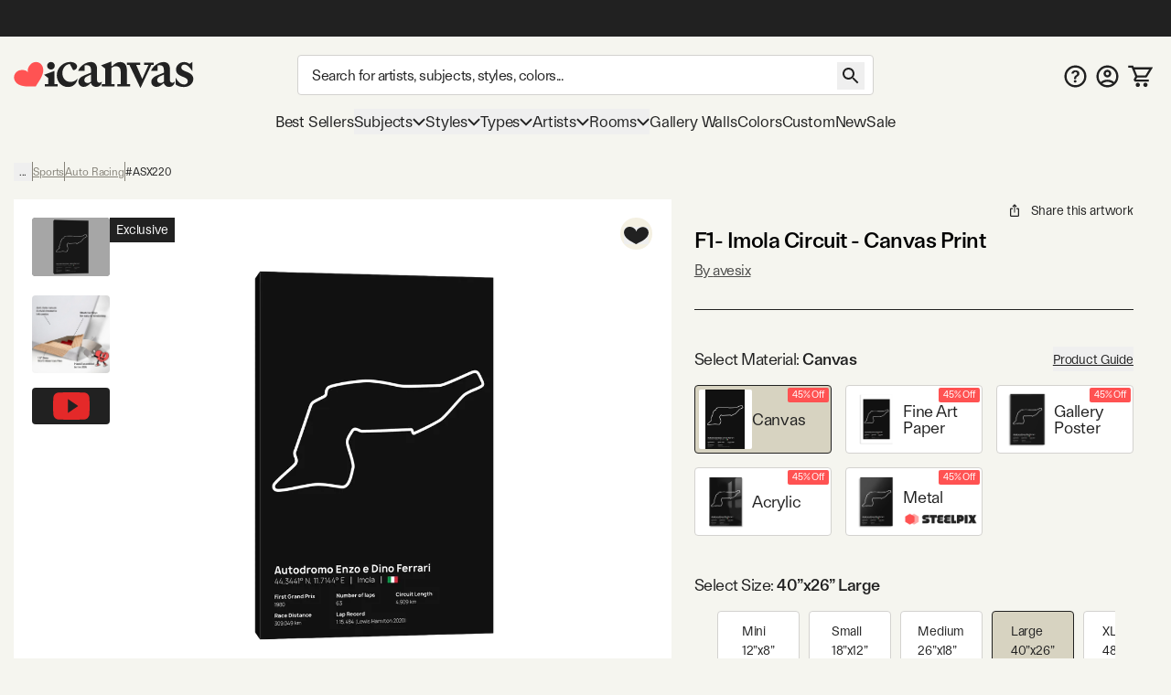

--- FILE ---
content_type: text/html; charset=utf-8
request_url: https://www.youtube-nocookie.com/embed/DTBSGjw6tgA
body_size: 47007
content:
<!DOCTYPE html><html lang="en" dir="ltr" data-cast-api-enabled="true"><head><meta name="viewport" content="width=device-width, initial-scale=1"><script nonce="iFHEEg_LsStBLbHjWYukIA">if ('undefined' == typeof Symbol || 'undefined' == typeof Symbol.iterator) {delete Array.prototype.entries;}</script><style name="www-roboto" nonce="CR8IV_rVUey8PHGCF5CxWw">@font-face{font-family:'Roboto';font-style:normal;font-weight:400;font-stretch:100%;src:url(//fonts.gstatic.com/s/roboto/v48/KFO7CnqEu92Fr1ME7kSn66aGLdTylUAMa3GUBHMdazTgWw.woff2)format('woff2');unicode-range:U+0460-052F,U+1C80-1C8A,U+20B4,U+2DE0-2DFF,U+A640-A69F,U+FE2E-FE2F;}@font-face{font-family:'Roboto';font-style:normal;font-weight:400;font-stretch:100%;src:url(//fonts.gstatic.com/s/roboto/v48/KFO7CnqEu92Fr1ME7kSn66aGLdTylUAMa3iUBHMdazTgWw.woff2)format('woff2');unicode-range:U+0301,U+0400-045F,U+0490-0491,U+04B0-04B1,U+2116;}@font-face{font-family:'Roboto';font-style:normal;font-weight:400;font-stretch:100%;src:url(//fonts.gstatic.com/s/roboto/v48/KFO7CnqEu92Fr1ME7kSn66aGLdTylUAMa3CUBHMdazTgWw.woff2)format('woff2');unicode-range:U+1F00-1FFF;}@font-face{font-family:'Roboto';font-style:normal;font-weight:400;font-stretch:100%;src:url(//fonts.gstatic.com/s/roboto/v48/KFO7CnqEu92Fr1ME7kSn66aGLdTylUAMa3-UBHMdazTgWw.woff2)format('woff2');unicode-range:U+0370-0377,U+037A-037F,U+0384-038A,U+038C,U+038E-03A1,U+03A3-03FF;}@font-face{font-family:'Roboto';font-style:normal;font-weight:400;font-stretch:100%;src:url(//fonts.gstatic.com/s/roboto/v48/KFO7CnqEu92Fr1ME7kSn66aGLdTylUAMawCUBHMdazTgWw.woff2)format('woff2');unicode-range:U+0302-0303,U+0305,U+0307-0308,U+0310,U+0312,U+0315,U+031A,U+0326-0327,U+032C,U+032F-0330,U+0332-0333,U+0338,U+033A,U+0346,U+034D,U+0391-03A1,U+03A3-03A9,U+03B1-03C9,U+03D1,U+03D5-03D6,U+03F0-03F1,U+03F4-03F5,U+2016-2017,U+2034-2038,U+203C,U+2040,U+2043,U+2047,U+2050,U+2057,U+205F,U+2070-2071,U+2074-208E,U+2090-209C,U+20D0-20DC,U+20E1,U+20E5-20EF,U+2100-2112,U+2114-2115,U+2117-2121,U+2123-214F,U+2190,U+2192,U+2194-21AE,U+21B0-21E5,U+21F1-21F2,U+21F4-2211,U+2213-2214,U+2216-22FF,U+2308-230B,U+2310,U+2319,U+231C-2321,U+2336-237A,U+237C,U+2395,U+239B-23B7,U+23D0,U+23DC-23E1,U+2474-2475,U+25AF,U+25B3,U+25B7,U+25BD,U+25C1,U+25CA,U+25CC,U+25FB,U+266D-266F,U+27C0-27FF,U+2900-2AFF,U+2B0E-2B11,U+2B30-2B4C,U+2BFE,U+3030,U+FF5B,U+FF5D,U+1D400-1D7FF,U+1EE00-1EEFF;}@font-face{font-family:'Roboto';font-style:normal;font-weight:400;font-stretch:100%;src:url(//fonts.gstatic.com/s/roboto/v48/KFO7CnqEu92Fr1ME7kSn66aGLdTylUAMaxKUBHMdazTgWw.woff2)format('woff2');unicode-range:U+0001-000C,U+000E-001F,U+007F-009F,U+20DD-20E0,U+20E2-20E4,U+2150-218F,U+2190,U+2192,U+2194-2199,U+21AF,U+21E6-21F0,U+21F3,U+2218-2219,U+2299,U+22C4-22C6,U+2300-243F,U+2440-244A,U+2460-24FF,U+25A0-27BF,U+2800-28FF,U+2921-2922,U+2981,U+29BF,U+29EB,U+2B00-2BFF,U+4DC0-4DFF,U+FFF9-FFFB,U+10140-1018E,U+10190-1019C,U+101A0,U+101D0-101FD,U+102E0-102FB,U+10E60-10E7E,U+1D2C0-1D2D3,U+1D2E0-1D37F,U+1F000-1F0FF,U+1F100-1F1AD,U+1F1E6-1F1FF,U+1F30D-1F30F,U+1F315,U+1F31C,U+1F31E,U+1F320-1F32C,U+1F336,U+1F378,U+1F37D,U+1F382,U+1F393-1F39F,U+1F3A7-1F3A8,U+1F3AC-1F3AF,U+1F3C2,U+1F3C4-1F3C6,U+1F3CA-1F3CE,U+1F3D4-1F3E0,U+1F3ED,U+1F3F1-1F3F3,U+1F3F5-1F3F7,U+1F408,U+1F415,U+1F41F,U+1F426,U+1F43F,U+1F441-1F442,U+1F444,U+1F446-1F449,U+1F44C-1F44E,U+1F453,U+1F46A,U+1F47D,U+1F4A3,U+1F4B0,U+1F4B3,U+1F4B9,U+1F4BB,U+1F4BF,U+1F4C8-1F4CB,U+1F4D6,U+1F4DA,U+1F4DF,U+1F4E3-1F4E6,U+1F4EA-1F4ED,U+1F4F7,U+1F4F9-1F4FB,U+1F4FD-1F4FE,U+1F503,U+1F507-1F50B,U+1F50D,U+1F512-1F513,U+1F53E-1F54A,U+1F54F-1F5FA,U+1F610,U+1F650-1F67F,U+1F687,U+1F68D,U+1F691,U+1F694,U+1F698,U+1F6AD,U+1F6B2,U+1F6B9-1F6BA,U+1F6BC,U+1F6C6-1F6CF,U+1F6D3-1F6D7,U+1F6E0-1F6EA,U+1F6F0-1F6F3,U+1F6F7-1F6FC,U+1F700-1F7FF,U+1F800-1F80B,U+1F810-1F847,U+1F850-1F859,U+1F860-1F887,U+1F890-1F8AD,U+1F8B0-1F8BB,U+1F8C0-1F8C1,U+1F900-1F90B,U+1F93B,U+1F946,U+1F984,U+1F996,U+1F9E9,U+1FA00-1FA6F,U+1FA70-1FA7C,U+1FA80-1FA89,U+1FA8F-1FAC6,U+1FACE-1FADC,U+1FADF-1FAE9,U+1FAF0-1FAF8,U+1FB00-1FBFF;}@font-face{font-family:'Roboto';font-style:normal;font-weight:400;font-stretch:100%;src:url(//fonts.gstatic.com/s/roboto/v48/KFO7CnqEu92Fr1ME7kSn66aGLdTylUAMa3OUBHMdazTgWw.woff2)format('woff2');unicode-range:U+0102-0103,U+0110-0111,U+0128-0129,U+0168-0169,U+01A0-01A1,U+01AF-01B0,U+0300-0301,U+0303-0304,U+0308-0309,U+0323,U+0329,U+1EA0-1EF9,U+20AB;}@font-face{font-family:'Roboto';font-style:normal;font-weight:400;font-stretch:100%;src:url(//fonts.gstatic.com/s/roboto/v48/KFO7CnqEu92Fr1ME7kSn66aGLdTylUAMa3KUBHMdazTgWw.woff2)format('woff2');unicode-range:U+0100-02BA,U+02BD-02C5,U+02C7-02CC,U+02CE-02D7,U+02DD-02FF,U+0304,U+0308,U+0329,U+1D00-1DBF,U+1E00-1E9F,U+1EF2-1EFF,U+2020,U+20A0-20AB,U+20AD-20C0,U+2113,U+2C60-2C7F,U+A720-A7FF;}@font-face{font-family:'Roboto';font-style:normal;font-weight:400;font-stretch:100%;src:url(//fonts.gstatic.com/s/roboto/v48/KFO7CnqEu92Fr1ME7kSn66aGLdTylUAMa3yUBHMdazQ.woff2)format('woff2');unicode-range:U+0000-00FF,U+0131,U+0152-0153,U+02BB-02BC,U+02C6,U+02DA,U+02DC,U+0304,U+0308,U+0329,U+2000-206F,U+20AC,U+2122,U+2191,U+2193,U+2212,U+2215,U+FEFF,U+FFFD;}@font-face{font-family:'Roboto';font-style:normal;font-weight:500;font-stretch:100%;src:url(//fonts.gstatic.com/s/roboto/v48/KFO7CnqEu92Fr1ME7kSn66aGLdTylUAMa3GUBHMdazTgWw.woff2)format('woff2');unicode-range:U+0460-052F,U+1C80-1C8A,U+20B4,U+2DE0-2DFF,U+A640-A69F,U+FE2E-FE2F;}@font-face{font-family:'Roboto';font-style:normal;font-weight:500;font-stretch:100%;src:url(//fonts.gstatic.com/s/roboto/v48/KFO7CnqEu92Fr1ME7kSn66aGLdTylUAMa3iUBHMdazTgWw.woff2)format('woff2');unicode-range:U+0301,U+0400-045F,U+0490-0491,U+04B0-04B1,U+2116;}@font-face{font-family:'Roboto';font-style:normal;font-weight:500;font-stretch:100%;src:url(//fonts.gstatic.com/s/roboto/v48/KFO7CnqEu92Fr1ME7kSn66aGLdTylUAMa3CUBHMdazTgWw.woff2)format('woff2');unicode-range:U+1F00-1FFF;}@font-face{font-family:'Roboto';font-style:normal;font-weight:500;font-stretch:100%;src:url(//fonts.gstatic.com/s/roboto/v48/KFO7CnqEu92Fr1ME7kSn66aGLdTylUAMa3-UBHMdazTgWw.woff2)format('woff2');unicode-range:U+0370-0377,U+037A-037F,U+0384-038A,U+038C,U+038E-03A1,U+03A3-03FF;}@font-face{font-family:'Roboto';font-style:normal;font-weight:500;font-stretch:100%;src:url(//fonts.gstatic.com/s/roboto/v48/KFO7CnqEu92Fr1ME7kSn66aGLdTylUAMawCUBHMdazTgWw.woff2)format('woff2');unicode-range:U+0302-0303,U+0305,U+0307-0308,U+0310,U+0312,U+0315,U+031A,U+0326-0327,U+032C,U+032F-0330,U+0332-0333,U+0338,U+033A,U+0346,U+034D,U+0391-03A1,U+03A3-03A9,U+03B1-03C9,U+03D1,U+03D5-03D6,U+03F0-03F1,U+03F4-03F5,U+2016-2017,U+2034-2038,U+203C,U+2040,U+2043,U+2047,U+2050,U+2057,U+205F,U+2070-2071,U+2074-208E,U+2090-209C,U+20D0-20DC,U+20E1,U+20E5-20EF,U+2100-2112,U+2114-2115,U+2117-2121,U+2123-214F,U+2190,U+2192,U+2194-21AE,U+21B0-21E5,U+21F1-21F2,U+21F4-2211,U+2213-2214,U+2216-22FF,U+2308-230B,U+2310,U+2319,U+231C-2321,U+2336-237A,U+237C,U+2395,U+239B-23B7,U+23D0,U+23DC-23E1,U+2474-2475,U+25AF,U+25B3,U+25B7,U+25BD,U+25C1,U+25CA,U+25CC,U+25FB,U+266D-266F,U+27C0-27FF,U+2900-2AFF,U+2B0E-2B11,U+2B30-2B4C,U+2BFE,U+3030,U+FF5B,U+FF5D,U+1D400-1D7FF,U+1EE00-1EEFF;}@font-face{font-family:'Roboto';font-style:normal;font-weight:500;font-stretch:100%;src:url(//fonts.gstatic.com/s/roboto/v48/KFO7CnqEu92Fr1ME7kSn66aGLdTylUAMaxKUBHMdazTgWw.woff2)format('woff2');unicode-range:U+0001-000C,U+000E-001F,U+007F-009F,U+20DD-20E0,U+20E2-20E4,U+2150-218F,U+2190,U+2192,U+2194-2199,U+21AF,U+21E6-21F0,U+21F3,U+2218-2219,U+2299,U+22C4-22C6,U+2300-243F,U+2440-244A,U+2460-24FF,U+25A0-27BF,U+2800-28FF,U+2921-2922,U+2981,U+29BF,U+29EB,U+2B00-2BFF,U+4DC0-4DFF,U+FFF9-FFFB,U+10140-1018E,U+10190-1019C,U+101A0,U+101D0-101FD,U+102E0-102FB,U+10E60-10E7E,U+1D2C0-1D2D3,U+1D2E0-1D37F,U+1F000-1F0FF,U+1F100-1F1AD,U+1F1E6-1F1FF,U+1F30D-1F30F,U+1F315,U+1F31C,U+1F31E,U+1F320-1F32C,U+1F336,U+1F378,U+1F37D,U+1F382,U+1F393-1F39F,U+1F3A7-1F3A8,U+1F3AC-1F3AF,U+1F3C2,U+1F3C4-1F3C6,U+1F3CA-1F3CE,U+1F3D4-1F3E0,U+1F3ED,U+1F3F1-1F3F3,U+1F3F5-1F3F7,U+1F408,U+1F415,U+1F41F,U+1F426,U+1F43F,U+1F441-1F442,U+1F444,U+1F446-1F449,U+1F44C-1F44E,U+1F453,U+1F46A,U+1F47D,U+1F4A3,U+1F4B0,U+1F4B3,U+1F4B9,U+1F4BB,U+1F4BF,U+1F4C8-1F4CB,U+1F4D6,U+1F4DA,U+1F4DF,U+1F4E3-1F4E6,U+1F4EA-1F4ED,U+1F4F7,U+1F4F9-1F4FB,U+1F4FD-1F4FE,U+1F503,U+1F507-1F50B,U+1F50D,U+1F512-1F513,U+1F53E-1F54A,U+1F54F-1F5FA,U+1F610,U+1F650-1F67F,U+1F687,U+1F68D,U+1F691,U+1F694,U+1F698,U+1F6AD,U+1F6B2,U+1F6B9-1F6BA,U+1F6BC,U+1F6C6-1F6CF,U+1F6D3-1F6D7,U+1F6E0-1F6EA,U+1F6F0-1F6F3,U+1F6F7-1F6FC,U+1F700-1F7FF,U+1F800-1F80B,U+1F810-1F847,U+1F850-1F859,U+1F860-1F887,U+1F890-1F8AD,U+1F8B0-1F8BB,U+1F8C0-1F8C1,U+1F900-1F90B,U+1F93B,U+1F946,U+1F984,U+1F996,U+1F9E9,U+1FA00-1FA6F,U+1FA70-1FA7C,U+1FA80-1FA89,U+1FA8F-1FAC6,U+1FACE-1FADC,U+1FADF-1FAE9,U+1FAF0-1FAF8,U+1FB00-1FBFF;}@font-face{font-family:'Roboto';font-style:normal;font-weight:500;font-stretch:100%;src:url(//fonts.gstatic.com/s/roboto/v48/KFO7CnqEu92Fr1ME7kSn66aGLdTylUAMa3OUBHMdazTgWw.woff2)format('woff2');unicode-range:U+0102-0103,U+0110-0111,U+0128-0129,U+0168-0169,U+01A0-01A1,U+01AF-01B0,U+0300-0301,U+0303-0304,U+0308-0309,U+0323,U+0329,U+1EA0-1EF9,U+20AB;}@font-face{font-family:'Roboto';font-style:normal;font-weight:500;font-stretch:100%;src:url(//fonts.gstatic.com/s/roboto/v48/KFO7CnqEu92Fr1ME7kSn66aGLdTylUAMa3KUBHMdazTgWw.woff2)format('woff2');unicode-range:U+0100-02BA,U+02BD-02C5,U+02C7-02CC,U+02CE-02D7,U+02DD-02FF,U+0304,U+0308,U+0329,U+1D00-1DBF,U+1E00-1E9F,U+1EF2-1EFF,U+2020,U+20A0-20AB,U+20AD-20C0,U+2113,U+2C60-2C7F,U+A720-A7FF;}@font-face{font-family:'Roboto';font-style:normal;font-weight:500;font-stretch:100%;src:url(//fonts.gstatic.com/s/roboto/v48/KFO7CnqEu92Fr1ME7kSn66aGLdTylUAMa3yUBHMdazQ.woff2)format('woff2');unicode-range:U+0000-00FF,U+0131,U+0152-0153,U+02BB-02BC,U+02C6,U+02DA,U+02DC,U+0304,U+0308,U+0329,U+2000-206F,U+20AC,U+2122,U+2191,U+2193,U+2212,U+2215,U+FEFF,U+FFFD;}</style><script name="www-roboto" nonce="iFHEEg_LsStBLbHjWYukIA">if (document.fonts && document.fonts.load) {document.fonts.load("400 10pt Roboto", "E"); document.fonts.load("500 10pt Roboto", "E");}</script><link rel="stylesheet" href="/s/player/b95b0e7a/www-player.css" name="www-player" nonce="CR8IV_rVUey8PHGCF5CxWw"><style nonce="CR8IV_rVUey8PHGCF5CxWw">html {overflow: hidden;}body {font: 12px Roboto, Arial, sans-serif; background-color: #000; color: #fff; height: 100%; width: 100%; overflow: hidden; position: absolute; margin: 0; padding: 0;}#player {width: 100%; height: 100%;}h1 {text-align: center; color: #fff;}h3 {margin-top: 6px; margin-bottom: 3px;}.player-unavailable {position: absolute; top: 0; left: 0; right: 0; bottom: 0; padding: 25px; font-size: 13px; background: url(/img/meh7.png) 50% 65% no-repeat;}.player-unavailable .message {text-align: left; margin: 0 -5px 15px; padding: 0 5px 14px; border-bottom: 1px solid #888; font-size: 19px; font-weight: normal;}.player-unavailable a {color: #167ac6; text-decoration: none;}</style><script nonce="iFHEEg_LsStBLbHjWYukIA">var ytcsi={gt:function(n){n=(n||"")+"data_";return ytcsi[n]||(ytcsi[n]={tick:{},info:{},gel:{preLoggedGelInfos:[]}})},now:window.performance&&window.performance.timing&&window.performance.now&&window.performance.timing.navigationStart?function(){return window.performance.timing.navigationStart+window.performance.now()}:function(){return(new Date).getTime()},tick:function(l,t,n){var ticks=ytcsi.gt(n).tick;var v=t||ytcsi.now();if(ticks[l]){ticks["_"+l]=ticks["_"+l]||[ticks[l]];ticks["_"+l].push(v)}ticks[l]=
v},info:function(k,v,n){ytcsi.gt(n).info[k]=v},infoGel:function(p,n){ytcsi.gt(n).gel.preLoggedGelInfos.push(p)},setStart:function(t,n){ytcsi.tick("_start",t,n)}};
(function(w,d){function isGecko(){if(!w.navigator)return false;try{if(w.navigator.userAgentData&&w.navigator.userAgentData.brands&&w.navigator.userAgentData.brands.length){var brands=w.navigator.userAgentData.brands;var i=0;for(;i<brands.length;i++)if(brands[i]&&brands[i].brand==="Firefox")return true;return false}}catch(e){setTimeout(function(){throw e;})}if(!w.navigator.userAgent)return false;var ua=w.navigator.userAgent;return ua.indexOf("Gecko")>0&&ua.toLowerCase().indexOf("webkit")<0&&ua.indexOf("Edge")<
0&&ua.indexOf("Trident")<0&&ua.indexOf("MSIE")<0}ytcsi.setStart(w.performance?w.performance.timing.responseStart:null);var isPrerender=(d.visibilityState||d.webkitVisibilityState)=="prerender";var vName=!d.visibilityState&&d.webkitVisibilityState?"webkitvisibilitychange":"visibilitychange";if(isPrerender){var startTick=function(){ytcsi.setStart();d.removeEventListener(vName,startTick)};d.addEventListener(vName,startTick,false)}if(d.addEventListener)d.addEventListener(vName,function(){ytcsi.tick("vc")},
false);if(isGecko()){var isHidden=(d.visibilityState||d.webkitVisibilityState)=="hidden";if(isHidden)ytcsi.tick("vc")}var slt=function(el,t){setTimeout(function(){var n=ytcsi.now();el.loadTime=n;if(el.slt)el.slt()},t)};w.__ytRIL=function(el){if(!el.getAttribute("data-thumb"))if(w.requestAnimationFrame)w.requestAnimationFrame(function(){slt(el,0)});else slt(el,16)}})(window,document);
</script><script nonce="iFHEEg_LsStBLbHjWYukIA">var ytcfg={d:function(){return window.yt&&yt.config_||ytcfg.data_||(ytcfg.data_={})},get:function(k,o){return k in ytcfg.d()?ytcfg.d()[k]:o},set:function(){var a=arguments;if(a.length>1)ytcfg.d()[a[0]]=a[1];else{var k;for(k in a[0])ytcfg.d()[k]=a[0][k]}}};
ytcfg.set({"CLIENT_CANARY_STATE":"none","DEVICE":"cbr\u003dChrome\u0026cbrand\u003dapple\u0026cbrver\u003d131.0.0.0\u0026ceng\u003dWebKit\u0026cengver\u003d537.36\u0026cos\u003dMacintosh\u0026cosver\u003d10_15_7\u0026cplatform\u003dDESKTOP","EVENT_ID":"XiRwaa2hKIS0lu8P6_3W4Aw","EXPERIMENT_FLAGS":{"ab_det_apb_b":true,"ab_det_apm":true,"ab_det_el_h":true,"ab_det_em_inj":true,"ab_l_sig_st":true,"ab_l_sig_st_e":true,"action_companion_center_align_description":true,"allow_skip_networkless":true,"always_send_and_write":true,"att_web_record_metrics":true,"attmusi":true,"c3_enable_button_impression_logging":true,"c3_watch_page_component":true,"cancel_pending_navs":true,"clean_up_manual_attribution_header":true,"config_age_report_killswitch":true,"cow_optimize_idom_compat":true,"csi_config_handling_infra":true,"csi_on_gel":true,"delhi_mweb_colorful_sd":true,"delhi_mweb_colorful_sd_v2":true,"deprecate_csi_has_info":true,"deprecate_pair_servlet_enabled":true,"desktop_sparkles_light_cta_button":true,"disable_cached_masthead_data":true,"disable_child_node_auto_formatted_strings":true,"disable_enf_isd":true,"disable_log_to_visitor_layer":true,"disable_pacf_logging_for_memory_limited_tv":true,"embeds_enable_eid_enforcement_for_youtube":true,"embeds_enable_info_panel_dismissal":true,"embeds_enable_pfp_always_unbranded":true,"embeds_muted_autoplay_sound_fix":true,"embeds_serve_es6_client":true,"embeds_web_nwl_disable_nocookie":true,"embeds_web_updated_shorts_definition_fix":true,"enable_active_view_display_ad_renderer_web_home":true,"enable_ad_disclosure_banner_a11y_fix":true,"enable_chips_shelf_view_model_fully_reactive":true,"enable_client_creator_goal_ticker_bar_revamp":true,"enable_client_only_wiz_direct_reactions":true,"enable_client_sli_logging":true,"enable_client_streamz_web":true,"enable_client_ve_spec":true,"enable_cloud_save_error_popup_after_retry":true,"enable_cookie_reissue_iframe":true,"enable_dai_sdf_h5_preroll":true,"enable_datasync_id_header_in_web_vss_pings":true,"enable_default_mono_cta_migration_web_client":true,"enable_dma_post_enforcement":true,"enable_docked_chat_messages":true,"enable_entity_store_from_dependency_injection":true,"enable_inline_muted_playback_on_web_search":true,"enable_inline_muted_playback_on_web_search_for_vdc":true,"enable_inline_muted_playback_on_web_search_for_vdcb":true,"enable_is_mini_app_page_active_bugfix":true,"enable_live_overlay_feed_in_live_chat":true,"enable_logging_first_user_action_after_game_ready":true,"enable_ltc_param_fetch_from_innertube":true,"enable_masthead_mweb_padding_fix":true,"enable_menu_renderer_button_in_mweb_hclr":true,"enable_mini_app_command_handler_mweb_fix":true,"enable_mini_app_iframe_loaded_logging":true,"enable_mini_guide_downloads_item":true,"enable_mixed_direction_formatted_strings":true,"enable_mweb_livestream_ui_update":true,"enable_mweb_new_caption_language_picker":true,"enable_names_handles_account_switcher":true,"enable_network_request_logging_on_game_events":true,"enable_new_paid_product_placement":true,"enable_obtaining_ppn_query_param":true,"enable_open_in_new_tab_icon_for_short_dr_for_desktop_search":true,"enable_open_yt_content":true,"enable_origin_query_parameter_bugfix":true,"enable_pause_ads_on_ytv_html5":true,"enable_payments_purchase_manager":true,"enable_pdp_icon_prefetch":true,"enable_pl_r_si_fa":true,"enable_place_pivot_url":true,"enable_playable_a11y_label_with_badge_text":true,"enable_pv_screen_modern_text":true,"enable_removing_navbar_title_on_hashtag_page_mweb":true,"enable_resetting_scroll_position_on_flow_change":true,"enable_rta_manager":true,"enable_sdf_companion_h5":true,"enable_sdf_dai_h5_midroll":true,"enable_sdf_h5_endemic_mid_post_roll":true,"enable_sdf_on_h5_unplugged_vod_midroll":true,"enable_sdf_shorts_player_bytes_h5":true,"enable_sdk_performance_network_logging":true,"enable_sending_unwrapped_game_audio_as_serialized_metadata":true,"enable_sfv_effect_pivot_url":true,"enable_shorts_new_carousel":true,"enable_skip_ad_guidance_prompt":true,"enable_skippable_ads_for_unplugged_ad_pod":true,"enable_smearing_expansion_dai":true,"enable_third_party_info":true,"enable_time_out_messages":true,"enable_timeline_view_modern_transcript_fe":true,"enable_video_display_compact_button_group_for_desktop_search":true,"enable_watch_next_pause_autoplay_lact":true,"enable_web_home_top_landscape_image_layout_level_click":true,"enable_web_tiered_gel":true,"enable_window_constrained_buy_flow_dialog":true,"enable_wiz_queue_effect_and_on_init_initial_runs":true,"enable_ypc_spinners":true,"enable_yt_ata_iframe_authuser":true,"export_networkless_options":true,"export_player_version_to_ytconfig":true,"fill_single_video_with_notify_to_lasr":true,"fix_ad_miniplayer_controls_rendering":true,"fix_ads_tracking_for_swf_config_deprecation_mweb":true,"h5_companion_enable_adcpn_macro_substitution_for_click_pings":true,"h5_inplayer_enable_adcpn_macro_substitution_for_click_pings":true,"h5_reset_cache_and_filter_before_update_masthead":true,"hide_channel_creation_title_for_mweb":true,"high_ccv_client_side_caching_h5":true,"html5_log_trigger_events_with_debug_data":true,"html5_ssdai_enable_media_end_cue_range":true,"il_attach_cache_limit":true,"il_use_view_model_logging_context":true,"is_browser_support_for_webcam_streaming":true,"json_condensed_response":true,"kev_adb_pg":true,"kevlar_gel_error_routing":true,"kevlar_watch_cinematics":true,"live_chat_enable_controller_extraction":true,"live_chat_enable_rta_manager":true,"live_chat_increased_min_height":true,"log_click_with_layer_from_element_in_command_handler":true,"log_errors_through_nwl_on_retry":true,"mdx_enable_privacy_disclosure_ui":true,"mdx_load_cast_api_bootstrap_script":true,"medium_progress_bar_modification":true,"migrate_remaining_web_ad_badges_to_innertube":true,"mobile_account_menu_refresh":true,"mweb_a11y_enable_player_controls_invisible_toggle":true,"mweb_account_linking_noapp":true,"mweb_after_render_to_scheduler":true,"mweb_allow_modern_search_suggest_behavior":true,"mweb_animated_actions":true,"mweb_app_upsell_button_direct_to_app":true,"mweb_big_progress_bar":true,"mweb_c3_disable_carve_out":true,"mweb_c3_disable_carve_out_keep_external_links":true,"mweb_c3_enable_adaptive_signals":true,"mweb_c3_endscreen":true,"mweb_c3_endscreen_v2":true,"mweb_c3_library_page_enable_recent_shelf":true,"mweb_c3_remove_web_navigation_endpoint_data":true,"mweb_c3_use_canonical_from_player_response":true,"mweb_cinematic_watch":true,"mweb_command_handler":true,"mweb_delay_watch_initial_data":true,"mweb_disable_searchbar_scroll":true,"mweb_enable_fine_scrubbing_for_recs":true,"mweb_enable_keto_batch_player_fullscreen":true,"mweb_enable_keto_batch_player_progress_bar":true,"mweb_enable_keto_batch_player_tooltips":true,"mweb_enable_lockup_view_model_for_ucp":true,"mweb_enable_more_drawer":true,"mweb_enable_optional_fullscreen_landscape_locking":true,"mweb_enable_overlay_touch_manager":true,"mweb_enable_premium_carve_out_fix":true,"mweb_enable_refresh_detection":true,"mweb_enable_search_imp":true,"mweb_enable_sequence_signal":true,"mweb_enable_shorts_pivot_button":true,"mweb_enable_shorts_video_preload":true,"mweb_enable_skippables_on_jio_phone":true,"mweb_enable_storyboards":true,"mweb_enable_two_line_title_on_shorts":true,"mweb_enable_varispeed_controller":true,"mweb_enable_warm_channel_requests":true,"mweb_enable_watch_feed_infinite_scroll":true,"mweb_enable_wrapped_unplugged_pause_membership_dialog_renderer":true,"mweb_filter_video_format_in_webfe":true,"mweb_fix_livestream_seeking":true,"mweb_fix_monitor_visibility_after_render":true,"mweb_fix_section_list_continuation_item_renderers":true,"mweb_force_ios_fallback_to_native_control":true,"mweb_fp_auto_fullscreen":true,"mweb_fullscreen_controls":true,"mweb_fullscreen_controls_action_buttons":true,"mweb_fullscreen_watch_system":true,"mweb_home_reactive_shorts":true,"mweb_innertube_search_command":true,"mweb_lang_in_html":true,"mweb_like_button_synced_with_entities":true,"mweb_logo_use_home_page_ve":true,"mweb_module_decoration":true,"mweb_native_control_in_faux_fullscreen_shared":true,"mweb_panel_container_inert":true,"mweb_player_control_on_hover":true,"mweb_player_delhi_dtts":true,"mweb_player_settings_use_bottom_sheet":true,"mweb_player_show_previous_next_buttons_in_playlist":true,"mweb_player_skip_no_op_state_changes":true,"mweb_player_user_select_none":true,"mweb_playlist_engagement_panel":true,"mweb_progress_bar_seek_on_mouse_click":true,"mweb_pull_2_full":true,"mweb_pull_2_full_enable_touch_handlers":true,"mweb_schedule_warm_watch_response":true,"mweb_searchbox_legacy_navigation":true,"mweb_see_fewer_shorts":true,"mweb_sheets_ui_refresh":true,"mweb_shorts_comments_panel_id_change":true,"mweb_shorts_early_continuation":true,"mweb_show_ios_smart_banner":true,"mweb_use_server_url_on_startup":true,"mweb_watch_captions_enable_auto_translate":true,"mweb_watch_captions_set_default_size":true,"mweb_watch_stop_scheduler_on_player_response":true,"mweb_watchfeed_big_thumbnails":true,"mweb_yt_searchbox":true,"networkless_logging":true,"no_client_ve_attach_unless_shown":true,"nwl_send_from_memory_when_online":true,"pageid_as_header_web":true,"playback_settings_use_switch_menu":true,"player_controls_autonav_fix":true,"player_controls_skip_double_signal_update":true,"polymer_bad_build_labels":true,"polymer_verifiy_app_state":true,"qoe_send_and_write":true,"remove_chevron_from_ad_disclosure_banner_h5":true,"remove_masthead_channel_banner_on_refresh":true,"remove_slot_id_exited_trigger_for_dai_in_player_slot_expire":true,"replace_client_url_parsing_with_server_signal":true,"service_worker_enabled":true,"service_worker_push_enabled":true,"service_worker_push_home_page_prompt":true,"service_worker_push_watch_page_prompt":true,"shell_load_gcf":true,"shorten_initial_gel_batch_timeout":true,"should_use_yt_voice_endpoint_in_kaios":true,"skip_invalid_ytcsi_ticks":true,"skip_setting_info_in_csi_data_object":true,"smarter_ve_dedupping":true,"speedmaster_no_seek":true,"start_client_gcf_mweb":true,"stop_handling_click_for_non_rendering_overlay_layout":true,"suppress_error_204_logging":true,"synced_panel_scrolling_controller":true,"use_event_time_ms_header":true,"use_fifo_for_networkless":true,"use_player_abuse_bg_library":true,"use_request_time_ms_header":true,"use_session_based_sampling":true,"use_thumbnail_overlay_time_status_renderer_for_live_badge":true,"use_ts_visibilitylogger":true,"vss_final_ping_send_and_write":true,"vss_playback_use_send_and_write":true,"web_adaptive_repeat_ase":true,"web_always_load_chat_support":true,"web_animated_like":true,"web_api_url":true,"web_attributed_string_deep_equal_bugfix":true,"web_autonav_allow_off_by_default":true,"web_button_vm_refactor_disabled":true,"web_c3_log_app_init_finish":true,"web_csi_action_sampling_enabled":true,"web_dedupe_ve_grafting":true,"web_disable_backdrop_filter":true,"web_enable_ab_rsp_cl":true,"web_enable_course_icon_update":true,"web_enable_error_204":true,"web_enable_horizontal_video_attributes_section":true,"web_fix_segmented_like_dislike_undefined":true,"web_gcf_hashes_innertube":true,"web_gel_timeout_cap":true,"web_metadata_carousel_elref_bugfix":true,"web_parent_target_for_sheets":true,"web_persist_server_autonav_state_on_client":true,"web_playback_associated_log_ctt":true,"web_playback_associated_ve":true,"web_prefetch_preload_video":true,"web_progress_bar_draggable":true,"web_resizable_advertiser_banner_on_masthead_safari_fix":true,"web_scheduler_auto_init":true,"web_shorts_just_watched_on_channel_and_pivot_study":true,"web_shorts_just_watched_overlay":true,"web_shorts_pivot_button_view_model_reactive":true,"web_shorts_wn_shelf_header_tuning":true,"web_update_panel_visibility_logging_fix":true,"web_video_attribute_view_model_a11y_fix":true,"web_watch_controls_state_signals":true,"web_wiz_attributed_string":true,"web_yt_config_context":true,"webfe_mweb_watch_microdata":true,"webfe_watch_shorts_canonical_url_fix":true,"webpo_exit_on_net_err":true,"wiz_diff_overwritable":true,"wiz_memoize_stamper_items":true,"woffle_used_state_report":true,"wpo_gel_strz":true,"ytcp_paper_tooltip_use_scoped_owner_root":true,"ytidb_clear_embedded_player":true,"H5_async_logging_delay_ms":30000.0,"attention_logging_scroll_throttle":500.0,"autoplay_pause_by_lact_sampling_fraction":0.0,"cinematic_watch_effect_opacity":0.4,"log_window_onerror_fraction":0.1,"speedmaster_playback_rate":2.0,"tv_pacf_logging_sample_rate":0.01,"web_attention_logging_scroll_throttle":500.0,"web_load_prediction_threshold":0.1,"web_navigation_prediction_threshold":0.1,"web_pbj_log_warning_rate":0.0,"web_system_health_fraction":0.01,"ytidb_transaction_ended_event_rate_limit":0.02,"active_time_update_interval_ms":10000,"att_init_delay":500,"autoplay_pause_by_lact_sec":0,"botguard_async_snapshot_timeout_ms":3000,"check_navigator_accuracy_timeout_ms":0,"cinematic_watch_css_filter_blur_strength":40,"cinematic_watch_fade_out_duration":500,"close_webview_delay_ms":100,"cloud_save_game_data_rate_limit_ms":3000,"compression_disable_point":10,"custom_active_view_tos_timeout_ms":3600000,"embeds_widget_poll_interval_ms":0,"gel_min_batch_size":3,"gel_queue_timeout_max_ms":60000,"get_async_timeout_ms":60000,"hide_cta_for_home_web_video_ads_animate_in_time":2,"html5_byterate_soft_cap":0,"initial_gel_batch_timeout":2000,"max_body_size_to_compress":500000,"max_prefetch_window_sec_for_livestream_optimization":10,"min_prefetch_offset_sec_for_livestream_optimization":20,"mini_app_container_iframe_src_update_delay_ms":0,"multiple_preview_news_duration_time":11000,"mweb_c3_toast_duration_ms":5000,"mweb_deep_link_fallback_timeout_ms":10000,"mweb_delay_response_received_actions":100,"mweb_fp_dpad_rate_limit_ms":0,"mweb_fp_dpad_watch_title_clamp_lines":0,"mweb_history_manager_cache_size":100,"mweb_ios_fullscreen_playback_transition_delay_ms":500,"mweb_ios_fullscreen_system_pause_epilson_ms":0,"mweb_override_response_store_expiration_ms":0,"mweb_shorts_early_continuation_trigger_threshold":4,"mweb_w2w_max_age_seconds":0,"mweb_watch_captions_default_size":2,"neon_dark_launch_gradient_count":0,"network_polling_interval":30000,"play_click_interval_ms":30000,"play_ping_interval_ms":10000,"prefetch_comments_ms_after_video":0,"send_config_hash_timer":0,"service_worker_push_logged_out_prompt_watches":-1,"service_worker_push_prompt_cap":-1,"service_worker_push_prompt_delay_microseconds":3888000000000,"show_mini_app_ad_frequency_cap_ms":300000,"slow_compressions_before_abandon_count":4,"speedmaster_cancellation_movement_dp":10,"speedmaster_touch_activation_ms":500,"web_attention_logging_throttle":500,"web_foreground_heartbeat_interval_ms":28000,"web_gel_debounce_ms":10000,"web_logging_max_batch":100,"web_max_tracing_events":50,"web_tracing_session_replay":0,"wil_icon_max_concurrent_fetches":9999,"ytidb_remake_db_retries":3,"ytidb_reopen_db_retries":3,"WebClientReleaseProcessCritical__youtube_embeds_client_version_override":"","WebClientReleaseProcessCritical__youtube_embeds_web_client_version_override":"","WebClientReleaseProcessCritical__youtube_mweb_client_version_override":"","debug_forced_internalcountrycode":"","embeds_web_synth_ch_headers_banned_urls_regex":"","enable_web_media_service":"DISABLED","il_payload_scraping":"","live_chat_unicode_emoji_json_url":"https://www.gstatic.com/youtube/img/emojis/emojis-svg-9.json","mweb_deep_link_feature_tag_suffix":"11268432","mweb_enable_shorts_innertube_player_prefetch_trigger":"NONE","mweb_fp_dpad":"home,search,browse,channel,create_channel,experiments,settings,trending,oops,404,paid_memberships,sponsorship,premium,shorts","mweb_fp_dpad_linear_navigation":"","mweb_fp_dpad_linear_navigation_visitor":"","mweb_fp_dpad_visitor":"","mweb_preload_video_by_player_vars":"","mweb_sign_in_button_style":"STYLE_SUGGESTIVE_AVATAR","place_pivot_triggering_container_alternate":"","place_pivot_triggering_counterfactual_container_alternate":"","search_ui_mweb_searchbar_restyle":"DEFAULT","service_worker_push_force_notification_prompt_tag":"1","service_worker_scope":"/","suggest_exp_str":"","web_client_version_override":"","kevlar_command_handler_command_banlist":[],"mini_app_ids_without_game_ready":["UgkxHHtsak1SC8mRGHMZewc4HzeAY3yhPPmJ","Ugkx7OgzFqE6z_5Mtf4YsotGfQNII1DF_RBm"],"web_op_signal_type_banlist":[],"web_tracing_enabled_spans":["event","command"]},"GAPI_HINT_PARAMS":"m;/_/scs/abc-static/_/js/k\u003dgapi.gapi.en.FZb77tO2YW4.O/d\u003d1/rs\u003dAHpOoo8lqavmo6ayfVxZovyDiP6g3TOVSQ/m\u003d__features__","GAPI_HOST":"https://apis.google.com","GAPI_LOCALE":"en_US","GL":"US","HL":"en","HTML_DIR":"ltr","HTML_LANG":"en","INNERTUBE_API_KEY":"AIzaSyAO_FJ2SlqU8Q4STEHLGCilw_Y9_11qcW8","INNERTUBE_API_VERSION":"v1","INNERTUBE_CLIENT_NAME":"WEB_EMBEDDED_PLAYER","INNERTUBE_CLIENT_VERSION":"1.20260116.01.00","INNERTUBE_CONTEXT":{"client":{"hl":"en","gl":"US","remoteHost":"3.131.35.212","deviceMake":"Apple","deviceModel":"","visitorData":"[base64]%3D%3D","userAgent":"Mozilla/5.0 (Macintosh; Intel Mac OS X 10_15_7) AppleWebKit/537.36 (KHTML, like Gecko) Chrome/131.0.0.0 Safari/537.36; ClaudeBot/1.0; +claudebot@anthropic.com),gzip(gfe)","clientName":"WEB_EMBEDDED_PLAYER","clientVersion":"1.20260116.01.00","osName":"Macintosh","osVersion":"10_15_7","originalUrl":"https://www.youtube-nocookie.com/embed/DTBSGjw6tgA","platform":"DESKTOP","clientFormFactor":"UNKNOWN_FORM_FACTOR","configInfo":{"appInstallData":"[base64]%3D"},"browserName":"Chrome","browserVersion":"131.0.0.0","acceptHeader":"text/html,application/xhtml+xml,application/xml;q\u003d0.9,image/webp,image/apng,*/*;q\u003d0.8,application/signed-exchange;v\u003db3;q\u003d0.9","deviceExperimentId":"ChxOelU1TnpZeE1qVTFPVEk0TURBek56ZzVNZz09EN7IwMsGGN7IwMsG","rolloutToken":"COzY3aPNgrPyqwEQsNnVt7abkgMYsNnVt7abkgM%3D"},"user":{"lockedSafetyMode":false},"request":{"useSsl":true},"clickTracking":{"clickTrackingParams":"IhMIrcjVt7abkgMVBJrlBx3rvhXM"},"thirdParty":{"embeddedPlayerContext":{"embeddedPlayerEncryptedContext":"AD5ZzFQrnJg5x_x_I7beE1kviu4i_eyRHx8UNn2-TfhWgUqt5wFeRGA7OeJgQ0gs89WwxDNl7-qzm1voWtTVE-GvLQaW_qXOLSMjoR_uJUa20xHTpt6nEzzflaBE-xz8EutMrWiAr3kAoFbXDChVYwnxJRA9fDLCSekjJTuUCYma","ancestorOriginsSupported":false}}},"INNERTUBE_CONTEXT_CLIENT_NAME":56,"INNERTUBE_CONTEXT_CLIENT_VERSION":"1.20260116.01.00","INNERTUBE_CONTEXT_GL":"US","INNERTUBE_CONTEXT_HL":"en","LATEST_ECATCHER_SERVICE_TRACKING_PARAMS":{"client.name":"WEB_EMBEDDED_PLAYER","client.jsfeat":"2021"},"LOGGED_IN":false,"PAGE_BUILD_LABEL":"youtube.embeds.web_20260116_01_RC00","PAGE_CL":856990104,"SERVER_NAME":"WebFE","VISITOR_DATA":"[base64]%3D%3D","WEB_PLAYER_CONTEXT_CONFIGS":{"WEB_PLAYER_CONTEXT_CONFIG_ID_EMBEDDED_PLAYER":{"rootElementId":"movie_player","jsUrl":"/s/player/b95b0e7a/player_ias.vflset/en_US/base.js","cssUrl":"/s/player/b95b0e7a/www-player.css","contextId":"WEB_PLAYER_CONTEXT_CONFIG_ID_EMBEDDED_PLAYER","eventLabel":"embedded","contentRegion":"US","hl":"en_US","hostLanguage":"en","innertubeApiKey":"AIzaSyAO_FJ2SlqU8Q4STEHLGCilw_Y9_11qcW8","innertubeApiVersion":"v1","innertubeContextClientVersion":"1.20260116.01.00","device":{"brand":"apple","model":"","browser":"Chrome","browserVersion":"131.0.0.0","os":"Macintosh","osVersion":"10_15_7","platform":"DESKTOP","interfaceName":"WEB_EMBEDDED_PLAYER","interfaceVersion":"1.20260116.01.00"},"serializedExperimentIds":"24004644,51010235,51063643,51098299,51204329,51222973,51340662,51349914,51353393,51366423,51389629,51404808,51404810,51484222,51490331,51500051,51505436,51530495,51534669,51560386,51565116,51566373,51578633,51583821,51585555,51605258,51605395,51609829,51611457,51620867,51621065,51626154,51632249,51634267,51637029,51638932,51648336,51666850,51672162,51681662,51683502,51696107,51696619,51697032,51700777,51704637,51705183,51711227,51711298,51712601,51713018,51713237,51714463,51717474,51717747,51719410,51719628,51724103,51729218,51737661,51738919,51741220,51743156","serializedExperimentFlags":"H5_async_logging_delay_ms\u003d30000.0\u0026PlayerWeb__h5_enable_advisory_rating_restrictions\u003dtrue\u0026a11y_h5_associate_survey_question\u003dtrue\u0026ab_det_apb_b\u003dtrue\u0026ab_det_apm\u003dtrue\u0026ab_det_el_h\u003dtrue\u0026ab_det_em_inj\u003dtrue\u0026ab_l_sig_st\u003dtrue\u0026ab_l_sig_st_e\u003dtrue\u0026action_companion_center_align_description\u003dtrue\u0026ad_pod_disable_companion_persist_ads_quality\u003dtrue\u0026add_stmp_logs_for_voice_boost\u003dtrue\u0026allow_autohide_on_paused_videos\u003dtrue\u0026allow_drm_override\u003dtrue\u0026allow_live_autoplay\u003dtrue\u0026allow_poltergust_autoplay\u003dtrue\u0026allow_skip_networkless\u003dtrue\u0026allow_vp9_1080p_mq_enc\u003dtrue\u0026always_cache_redirect_endpoint\u003dtrue\u0026always_send_and_write\u003dtrue\u0026annotation_module_vast_cards_load_logging_fraction\u003d0.0\u0026assign_drm_family_by_format\u003dtrue\u0026att_web_record_metrics\u003dtrue\u0026attention_logging_scroll_throttle\u003d500.0\u0026attmusi\u003dtrue\u0026autoplay_time\u003d10000\u0026autoplay_time_for_fullscreen\u003d-1\u0026autoplay_time_for_music_content\u003d-1\u0026bg_vm_reinit_threshold\u003d7200000\u0026blocked_packages_for_sps\u003d[]\u0026botguard_async_snapshot_timeout_ms\u003d3000\u0026captions_url_add_ei\u003dtrue\u0026check_navigator_accuracy_timeout_ms\u003d0\u0026clean_up_manual_attribution_header\u003dtrue\u0026compression_disable_point\u003d10\u0026cow_optimize_idom_compat\u003dtrue\u0026csi_config_handling_infra\u003dtrue\u0026csi_on_gel\u003dtrue\u0026custom_active_view_tos_timeout_ms\u003d3600000\u0026dash_manifest_version\u003d5\u0026debug_bandaid_hostname\u003d\u0026debug_bandaid_port\u003d0\u0026debug_sherlog_username\u003d\u0026delhi_fast_follow_autonav_toggle\u003dtrue\u0026delhi_modern_player_default_thumbnail_percentage\u003d0.0\u0026delhi_modern_player_faster_autohide_delay_ms\u003d2000\u0026delhi_modern_player_pause_thumbnail_percentage\u003d0.6\u0026delhi_modern_web_player_blending_mode\u003d\u0026delhi_modern_web_player_disable_frosted_glass\u003dtrue\u0026delhi_modern_web_player_horizontal_volume_controls\u003dtrue\u0026delhi_modern_web_player_lhs_volume_controls\u003dtrue\u0026delhi_modern_web_player_responsive_compact_controls_threshold\u003d0\u0026deprecate_22\u003dtrue\u0026deprecate_csi_has_info\u003dtrue\u0026deprecate_delay_ping\u003dtrue\u0026deprecate_pair_servlet_enabled\u003dtrue\u0026desktop_sparkles_light_cta_button\u003dtrue\u0026disable_av1_setting\u003dtrue\u0026disable_branding_context\u003dtrue\u0026disable_cached_masthead_data\u003dtrue\u0026disable_channel_id_check_for_suspended_channels\u003dtrue\u0026disable_child_node_auto_formatted_strings\u003dtrue\u0026disable_enf_isd\u003dtrue\u0026disable_lifa_for_supex_users\u003dtrue\u0026disable_log_to_visitor_layer\u003dtrue\u0026disable_mdx_connection_in_mdx_module_for_music_web\u003dtrue\u0026disable_pacf_logging_for_memory_limited_tv\u003dtrue\u0026disable_reduced_fullscreen_autoplay_countdown_for_minors\u003dtrue\u0026disable_reel_item_watch_format_filtering\u003dtrue\u0026disable_threegpp_progressive_formats\u003dtrue\u0026disable_touch_events_on_skip_button\u003dtrue\u0026edge_encryption_fill_primary_key_version\u003dtrue\u0026embeds_enable_info_panel_dismissal\u003dtrue\u0026embeds_enable_move_set_center_crop_to_public\u003dtrue\u0026embeds_enable_per_video_embed_config\u003dtrue\u0026embeds_enable_pfp_always_unbranded\u003dtrue\u0026embeds_web_lite_mode\u003d1\u0026embeds_web_nwl_disable_nocookie\u003dtrue\u0026embeds_web_synth_ch_headers_banned_urls_regex\u003d\u0026enable_active_view_display_ad_renderer_web_home\u003dtrue\u0026enable_active_view_lr_shorts_video\u003dtrue\u0026enable_active_view_web_shorts_video\u003dtrue\u0026enable_ad_cpn_macro_substitution_for_click_pings\u003dtrue\u0026enable_ad_disclosure_banner_a11y_fix\u003dtrue\u0026enable_app_promo_endcap_eml_on_tablet\u003dtrue\u0026enable_batched_cross_device_pings_in_gel_fanout\u003dtrue\u0026enable_cast_for_web_unplugged\u003dtrue\u0026enable_cast_on_music_web\u003dtrue\u0026enable_cipher_for_manifest_urls\u003dtrue\u0026enable_cleanup_masthead_autoplay_hack_fix\u003dtrue\u0026enable_client_creator_goal_ticker_bar_revamp\u003dtrue\u0026enable_client_only_wiz_direct_reactions\u003dtrue\u0026enable_client_page_id_header_for_first_party_pings\u003dtrue\u0026enable_client_sli_logging\u003dtrue\u0026enable_client_ve_spec\u003dtrue\u0026enable_cookie_reissue_iframe\u003dtrue\u0026enable_cta_banner_on_unplugged_lr\u003dtrue\u0026enable_custom_playhead_parsing\u003dtrue\u0026enable_dai_sdf_h5_preroll\u003dtrue\u0026enable_datasync_id_header_in_web_vss_pings\u003dtrue\u0026enable_default_mono_cta_migration_web_client\u003dtrue\u0026enable_dsa_ad_badge_for_action_endcap_on_android\u003dtrue\u0026enable_dsa_ad_badge_for_action_endcap_on_ios\u003dtrue\u0026enable_entity_store_from_dependency_injection\u003dtrue\u0026enable_error_corrections_infocard_web_client\u003dtrue\u0026enable_error_corrections_infocards_icon_web\u003dtrue\u0026enable_inline_muted_playback_on_web_search\u003dtrue\u0026enable_inline_muted_playback_on_web_search_for_vdc\u003dtrue\u0026enable_inline_muted_playback_on_web_search_for_vdcb\u003dtrue\u0026enable_kabuki_comments_on_shorts\u003ddisabled\u0026enable_live_overlay_feed_in_live_chat\u003dtrue\u0026enable_ltc_param_fetch_from_innertube\u003dtrue\u0026enable_mixed_direction_formatted_strings\u003dtrue\u0026enable_modern_skip_button_on_web\u003dtrue\u0026enable_mweb_livestream_ui_update\u003dtrue\u0026enable_new_paid_product_placement\u003dtrue\u0026enable_open_in_new_tab_icon_for_short_dr_for_desktop_search\u003dtrue\u0026enable_out_of_stock_text_all_surfaces\u003dtrue\u0026enable_paid_content_overlay_bugfix\u003dtrue\u0026enable_pause_ads_on_ytv_html5\u003dtrue\u0026enable_pl_r_si_fa\u003dtrue\u0026enable_policy_based_hqa_filter_in_watch_server\u003dtrue\u0026enable_progres_commands_lr_feeds\u003dtrue\u0026enable_publishing_region_param_in_sus\u003dtrue\u0026enable_pv_screen_modern_text\u003dtrue\u0026enable_rpr_token_on_ltl_lookup\u003dtrue\u0026enable_sdf_companion_h5\u003dtrue\u0026enable_sdf_dai_h5_midroll\u003dtrue\u0026enable_sdf_h5_endemic_mid_post_roll\u003dtrue\u0026enable_sdf_on_h5_unplugged_vod_midroll\u003dtrue\u0026enable_sdf_shorts_player_bytes_h5\u003dtrue\u0026enable_server_driven_abr\u003dtrue\u0026enable_server_driven_abr_for_backgroundable\u003dtrue\u0026enable_server_driven_abr_url_generation\u003dtrue\u0026enable_server_driven_readahead\u003dtrue\u0026enable_skip_ad_guidance_prompt\u003dtrue\u0026enable_skip_to_next_messaging\u003dtrue\u0026enable_skippable_ads_for_unplugged_ad_pod\u003dtrue\u0026enable_smart_skip_player_controls_shown_on_web\u003dtrue\u0026enable_smart_skip_player_controls_shown_on_web_increased_triggering_sensitivity\u003dtrue\u0026enable_smart_skip_speedmaster_on_web\u003dtrue\u0026enable_smearing_expansion_dai\u003dtrue\u0026enable_split_screen_ad_baseline_experience_endemic_live_h5\u003dtrue\u0026enable_third_party_info\u003dtrue\u0026enable_to_call_playready_backend_directly\u003dtrue\u0026enable_unified_action_endcap_on_web\u003dtrue\u0026enable_video_display_compact_button_group_for_desktop_search\u003dtrue\u0026enable_voice_boost_feature\u003dtrue\u0026enable_vp9_appletv5_on_server\u003dtrue\u0026enable_watch_server_rejected_formats_logging\u003dtrue\u0026enable_web_home_top_landscape_image_layout_level_click\u003dtrue\u0026enable_web_media_session_metadata_fix\u003dtrue\u0026enable_web_premium_varispeed_upsell\u003dtrue\u0026enable_web_tiered_gel\u003dtrue\u0026enable_wiz_queue_effect_and_on_init_initial_runs\u003dtrue\u0026enable_yt_ata_iframe_authuser\u003dtrue\u0026enable_ytv_csdai_vp9\u003dtrue\u0026export_networkless_options\u003dtrue\u0026export_player_version_to_ytconfig\u003dtrue\u0026fill_live_request_config_in_ustreamer_config\u003dtrue\u0026fill_single_video_with_notify_to_lasr\u003dtrue\u0026filter_vb_without_non_vb_equivalents\u003dtrue\u0026filter_vp9_for_live_dai\u003dtrue\u0026fix_ad_miniplayer_controls_rendering\u003dtrue\u0026fix_ads_tracking_for_swf_config_deprecation_mweb\u003dtrue\u0026fix_h5_toggle_button_a11y\u003dtrue\u0026fix_survey_color_contrast_on_destop\u003dtrue\u0026fix_toggle_button_role_for_ad_components\u003dtrue\u0026fresca_polling_delay_override\u003d0\u0026gab_return_sabr_ssdai_config\u003dtrue\u0026gel_min_batch_size\u003d3\u0026gel_queue_timeout_max_ms\u003d60000\u0026gvi_channel_client_screen\u003dtrue\u0026h5_companion_enable_adcpn_macro_substitution_for_click_pings\u003dtrue\u0026h5_enable_ad_mbs\u003dtrue\u0026h5_inplayer_enable_adcpn_macro_substitution_for_click_pings\u003dtrue\u0026h5_reset_cache_and_filter_before_update_masthead\u003dtrue\u0026heatseeker_decoration_threshold\u003d0.0\u0026hfr_dropped_framerate_fallback_threshold\u003d0\u0026hide_cta_for_home_web_video_ads_animate_in_time\u003d2\u0026high_ccv_client_side_caching_h5\u003dtrue\u0026hls_use_new_codecs_string_api\u003dtrue\u0026html5_ad_timeout_ms\u003d0\u0026html5_adaptation_step_count\u003d0\u0026html5_ads_preroll_lock_timeout_delay_ms\u003d15000\u0026html5_allow_multiview_tile_preload\u003dtrue\u0026html5_allow_video_keyframe_without_audio\u003dtrue\u0026html5_apply_min_failures\u003dtrue\u0026html5_apply_start_time_within_ads_for_ssdai_transitions\u003dtrue\u0026html5_atr_disable_force_fallback\u003dtrue\u0026html5_att_playback_timeout_ms\u003d30000\u0026html5_attach_num_random_bytes_to_bandaid\u003d0\u0026html5_attach_po_token_to_bandaid\u003dtrue\u0026html5_autonav_cap_idle_secs\u003d0\u0026html5_autonav_quality_cap\u003d720\u0026html5_autoplay_default_quality_cap\u003d0\u0026html5_auxiliary_estimate_weight\u003d0.0\u0026html5_av1_ordinal_cap\u003d0\u0026html5_bandaid_attach_content_po_token\u003dtrue\u0026html5_block_pip_safari_delay\u003d0\u0026html5_bypass_contention_secs\u003d0.0\u0026html5_byterate_soft_cap\u003d0\u0026html5_check_for_idle_network_interval_ms\u003d-1\u0026html5_chipset_soft_cap\u003d8192\u0026html5_consume_all_buffered_bytes_one_poll\u003dtrue\u0026html5_continuous_goodput_probe_interval_ms\u003d0\u0026html5_d6de4_cloud_project_number\u003d868618676952\u0026html5_d6de4_defer_timeout_ms\u003d0\u0026html5_debug_data_log_probability\u003d0.0\u0026html5_decode_to_texture_cap\u003dtrue\u0026html5_default_ad_gain\u003d0.5\u0026html5_default_av1_threshold\u003d0\u0026html5_default_quality_cap\u003d0\u0026html5_defer_fetch_att_ms\u003d0\u0026html5_delayed_retry_count\u003d1\u0026html5_delayed_retry_delay_ms\u003d5000\u0026html5_deprecate_adservice\u003dtrue\u0026html5_deprecate_manifestful_fallback\u003dtrue\u0026html5_deprecate_video_tag_pool\u003dtrue\u0026html5_desktop_vr180_allow_panning\u003dtrue\u0026html5_df_downgrade_thresh\u003d0.6\u0026html5_disable_loop_range_for_shorts_ads\u003dtrue\u0026html5_disable_move_pssh_to_moov\u003dtrue\u0026html5_disable_non_contiguous\u003dtrue\u0026html5_disable_ustreamer_constraint_for_sabr\u003dtrue\u0026html5_disable_web_safari_dai\u003dtrue\u0026html5_displayed_frame_rate_downgrade_threshold\u003d45\u0026html5_drm_byterate_soft_cap\u003d0\u0026html5_drm_check_all_key_error_states\u003dtrue\u0026html5_drm_cpi_license_key\u003dtrue\u0026html5_drm_live_byterate_soft_cap\u003d0\u0026html5_early_media_for_sharper_shorts\u003dtrue\u0026html5_enable_ac3\u003dtrue\u0026html5_enable_audio_track_stickiness\u003dtrue\u0026html5_enable_audio_track_stickiness_phase_two\u003dtrue\u0026html5_enable_caption_changes_for_mosaic\u003dtrue\u0026html5_enable_composite_embargo\u003dtrue\u0026html5_enable_d6de4\u003dtrue\u0026html5_enable_d6de4_cold_start_and_error\u003dtrue\u0026html5_enable_d6de4_idle_priority_job\u003dtrue\u0026html5_enable_drc\u003dtrue\u0026html5_enable_drc_toggle_api\u003dtrue\u0026html5_enable_eac3\u003dtrue\u0026html5_enable_embedded_player_visibility_signals\u003dtrue\u0026html5_enable_oduc\u003dtrue\u0026html5_enable_sabr_from_watch_server\u003dtrue\u0026html5_enable_sabr_host_fallback\u003dtrue\u0026html5_enable_server_driven_request_cancellation\u003dtrue\u0026html5_enable_sps_retry_backoff_metadata_requests\u003dtrue\u0026html5_enable_ssdai_transition_with_only_enter_cuerange\u003dtrue\u0026html5_enable_triggering_cuepoint_for_slot\u003dtrue\u0026html5_enable_tvos_dash\u003dtrue\u0026html5_enable_tvos_encrypted_vp9\u003dtrue\u0026html5_enable_widevine_for_alc\u003dtrue\u0026html5_enable_widevine_for_fast_linear\u003dtrue\u0026html5_encourage_array_coalescing\u003dtrue\u0026html5_fill_default_mosaic_audio_track_id\u003dtrue\u0026html5_fix_multi_audio_offline_playback\u003dtrue\u0026html5_fixed_media_duration_for_request\u003d0\u0026html5_force_sabr_from_watch_server_for_dfss\u003dtrue\u0026html5_forward_click_tracking_params_on_reload\u003dtrue\u0026html5_gapless_ad_autoplay_on_video_to_ad_only\u003dtrue\u0026html5_gapless_ended_transition_buffer_ms\u003d200\u0026html5_gapless_handoff_close_end_long_rebuffer_cfl\u003dtrue\u0026html5_gapless_handoff_close_end_long_rebuffer_delay_ms\u003d0\u0026html5_gapless_loop_seek_offset_in_milli\u003d0\u0026html5_gapless_slow_seek_cfl\u003dtrue\u0026html5_gapless_slow_seek_delay_ms\u003d0\u0026html5_gapless_slow_start_delay_ms\u003d0\u0026html5_generate_content_po_token\u003dtrue\u0026html5_generate_session_po_token\u003dtrue\u0026html5_gl_fps_threshold\u003d0\u0026html5_hard_cap_max_vertical_resolution_for_shorts\u003d0\u0026html5_hdcp_probing_stream_url\u003d\u0026html5_head_miss_secs\u003d0.0\u0026html5_hfr_quality_cap\u003d0\u0026html5_high_res_logging_percent\u003d0.01\u0026html5_hopeless_secs\u003d0\u0026html5_huli_ssdai_use_playback_state\u003dtrue\u0026html5_idle_rate_limit_ms\u003d0\u0026html5_ignore_sabrseek_during_adskip\u003dtrue\u0026html5_innertube_heartbeats_for_fairplay\u003dtrue\u0026html5_innertube_heartbeats_for_playready\u003dtrue\u0026html5_innertube_heartbeats_for_widevine\u003dtrue\u0026html5_jumbo_mobile_subsegment_readahead_target\u003d3.0\u0026html5_jumbo_ull_nonstreaming_mffa_ms\u003d4000\u0026html5_jumbo_ull_subsegment_readahead_target\u003d1.3\u0026html5_kabuki_drm_live_51_default_off\u003dtrue\u0026html5_license_constraint_delay\u003d5000\u0026html5_live_abr_head_miss_fraction\u003d0.0\u0026html5_live_abr_repredict_fraction\u003d0.0\u0026html5_live_chunk_readahead_proxima_override\u003d0\u0026html5_live_low_latency_bandwidth_window\u003d0.0\u0026html5_live_normal_latency_bandwidth_window\u003d0.0\u0026html5_live_quality_cap\u003d0\u0026html5_live_ultra_low_latency_bandwidth_window\u003d0.0\u0026html5_liveness_drift_chunk_override\u003d0\u0026html5_liveness_drift_proxima_override\u003d0\u0026html5_log_audio_abr\u003dtrue\u0026html5_log_experiment_id_from_player_response_to_ctmp\u003d\u0026html5_log_first_ssdai_requests_killswitch\u003dtrue\u0026html5_log_rebuffer_events\u003d5\u0026html5_log_trigger_events_with_debug_data\u003dtrue\u0026html5_log_vss_extra_lr_cparams_freq\u003d\u0026html5_long_rebuffer_jiggle_cmt_delay_ms\u003d0\u0026html5_long_rebuffer_threshold_ms\u003d30000\u0026html5_manifestless_unplugged\u003dtrue\u0026html5_manifestless_vp9_otf\u003dtrue\u0026html5_max_buffer_health_for_downgrade_prop\u003d0.0\u0026html5_max_buffer_health_for_downgrade_secs\u003d0.0\u0026html5_max_byterate\u003d0\u0026html5_max_discontinuity_rewrite_count\u003d0\u0026html5_max_drift_per_track_secs\u003d0.0\u0026html5_max_headm_for_streaming_xhr\u003d0\u0026html5_max_live_dvr_window_plus_margin_secs\u003d46800.0\u0026html5_max_quality_sel_upgrade\u003d0\u0026html5_max_redirect_response_length\u003d8192\u0026html5_max_selectable_quality_ordinal\u003d0\u0026html5_max_vertical_resolution\u003d0\u0026html5_maximum_readahead_seconds\u003d0.0\u0026html5_media_fullscreen\u003dtrue\u0026html5_media_time_weight_prop\u003d0.0\u0026html5_min_failures_to_delay_retry\u003d3\u0026html5_min_media_duration_for_append_prop\u003d0.0\u0026html5_min_media_duration_for_cabr_slice\u003d0.01\u0026html5_min_playback_advance_for_steady_state_secs\u003d0\u0026html5_min_quality_ordinal\u003d0\u0026html5_min_readbehind_cap_secs\u003d60\u0026html5_min_readbehind_secs\u003d0\u0026html5_min_seconds_between_format_selections\u003d0.0\u0026html5_min_selectable_quality_ordinal\u003d0\u0026html5_min_startup_buffered_media_duration_for_live_secs\u003d0.0\u0026html5_min_startup_buffered_media_duration_secs\u003d1.2\u0026html5_min_startup_duration_live_secs\u003d0.25\u0026html5_min_underrun_buffered_pre_steady_state_ms\u003d0\u0026html5_min_upgrade_health_secs\u003d0.0\u0026html5_minimum_readahead_seconds\u003d0.0\u0026html5_mock_content_binding_for_session_token\u003d\u0026html5_move_disable_airplay\u003dtrue\u0026html5_no_placeholder_rollbacks\u003dtrue\u0026html5_non_onesie_attach_po_token\u003dtrue\u0026html5_offline_download_timeout_retry_limit\u003d4\u0026html5_offline_failure_retry_limit\u003d2\u0026html5_offline_playback_position_sync\u003dtrue\u0026html5_offline_prevent_redownload_downloaded_video\u003dtrue\u0026html5_onesie_check_timeout\u003dtrue\u0026html5_onesie_defer_content_loader_ms\u003d0\u0026html5_onesie_live_ttl_secs\u003d8\u0026html5_onesie_prewarm_interval_ms\u003d0\u0026html5_onesie_prewarm_max_lact_ms\u003d0\u0026html5_onesie_redirector_timeout_ms\u003d0\u0026html5_onesie_use_signed_onesie_ustreamer_config\u003dtrue\u0026html5_override_micro_discontinuities_threshold_ms\u003d-1\u0026html5_paced_poll_min_health_ms\u003d0\u0026html5_paced_poll_ms\u003d0\u0026html5_pause_on_nonforeground_platform_errors\u003dtrue\u0026html5_peak_shave\u003dtrue\u0026html5_perf_cap_override_sticky\u003dtrue\u0026html5_performance_cap_floor\u003d360\u0026html5_perserve_av1_perf_cap\u003dtrue\u0026html5_picture_in_picture_logging_onresize_ratio\u003d0.0\u0026html5_platform_max_buffer_health_oversend_duration_secs\u003d0.0\u0026html5_platform_minimum_readahead_seconds\u003d0.0\u0026html5_platform_whitelisted_for_frame_accurate_seeks\u003dtrue\u0026html5_player_att_initial_delay_ms\u003d3000\u0026html5_player_att_retry_delay_ms\u003d1500\u0026html5_player_autonav_logging\u003dtrue\u0026html5_player_dynamic_bottom_gradient\u003dtrue\u0026html5_player_min_build_cl\u003d-1\u0026html5_player_preload_ad_fix\u003dtrue\u0026html5_post_interrupt_readahead\u003d20\u0026html5_prefer_language_over_codec\u003dtrue\u0026html5_prefer_server_bwe3\u003dtrue\u0026html5_preload_wait_time_secs\u003d0.0\u0026html5_probe_primary_delay_base_ms\u003d0\u0026html5_process_all_encrypted_events\u003dtrue\u0026html5_publish_all_cuepoints\u003dtrue\u0026html5_qoe_proto_mock_length\u003d0\u0026html5_query_sw_secure_crypto_for_android\u003dtrue\u0026html5_random_playback_cap\u003d0\u0026html5_record_is_offline_on_playback_attempt_start\u003dtrue\u0026html5_record_ump_timing\u003dtrue\u0026html5_reload_by_kabuki_app\u003dtrue\u0026html5_remove_command_triggered_companions\u003dtrue\u0026html5_remove_not_servable_check_killswitch\u003dtrue\u0026html5_report_fatal_drm_restricted_error_killswitch\u003dtrue\u0026html5_report_slow_ads_as_error\u003dtrue\u0026html5_repredict_interval_ms\u003d0\u0026html5_request_only_hdr_or_sdr_keys\u003dtrue\u0026html5_request_size_max_kb\u003d0\u0026html5_request_size_min_kb\u003d0\u0026html5_reseek_after_time_jump_cfl\u003dtrue\u0026html5_reseek_after_time_jump_delay_ms\u003d0\u0026html5_resource_bad_status_delay_scaling\u003d1.5\u0026html5_restrict_streaming_xhr_on_sqless_requests\u003dtrue\u0026html5_retry_downloads_for_expiration\u003dtrue\u0026html5_retry_on_drm_key_error\u003dtrue\u0026html5_retry_on_drm_unavailable\u003dtrue\u0026html5_retry_quota_exceeded_via_seek\u003dtrue\u0026html5_return_playback_if_already_preloaded\u003dtrue\u0026html5_sabr_enable_server_xtag_selection\u003dtrue\u0026html5_sabr_force_max_network_interruption_duration_ms\u003d0\u0026html5_sabr_ignore_skipad_before_completion\u003dtrue\u0026html5_sabr_live_timing\u003dtrue\u0026html5_sabr_log_server_xtag_selection_onesie_mismatch\u003dtrue\u0026html5_sabr_min_media_bytes_factor_to_append_for_stream\u003d0.0\u0026html5_sabr_non_streaming_xhr_soft_cap\u003d0\u0026html5_sabr_non_streaming_xhr_vod_request_cancellation_timeout_ms\u003d0\u0026html5_sabr_report_partial_segment_estimated_duration\u003dtrue\u0026html5_sabr_report_request_cancellation_info\u003dtrue\u0026html5_sabr_request_limit_per_period\u003d20\u0026html5_sabr_request_limit_per_period_for_low_latency\u003d50\u0026html5_sabr_request_limit_per_period_for_ultra_low_latency\u003d20\u0026html5_sabr_skip_client_audio_init_selection\u003dtrue\u0026html5_sabr_unused_bloat_size_bytes\u003d0\u0026html5_samsung_kant_limit_max_bitrate\u003d0\u0026html5_seek_jiggle_cmt_delay_ms\u003d8000\u0026html5_seek_new_elem_delay_ms\u003d12000\u0026html5_seek_new_elem_shorts_delay_ms\u003d2000\u0026html5_seek_new_media_element_shorts_reuse_cfl\u003dtrue\u0026html5_seek_new_media_element_shorts_reuse_delay_ms\u003d0\u0026html5_seek_new_media_source_shorts_reuse_cfl\u003dtrue\u0026html5_seek_new_media_source_shorts_reuse_delay_ms\u003d0\u0026html5_seek_set_cmt_delay_ms\u003d2000\u0026html5_seek_timeout_delay_ms\u003d20000\u0026html5_server_stitched_dai_decorated_url_retry_limit\u003d5\u0026html5_session_po_token_interval_time_ms\u003d900000\u0026html5_set_video_id_as_expected_content_binding\u003dtrue\u0026html5_shorts_gapless_ad_slow_start_cfl\u003dtrue\u0026html5_shorts_gapless_ad_slow_start_delay_ms\u003d0\u0026html5_shorts_gapless_next_buffer_in_seconds\u003d0\u0026html5_shorts_gapless_no_gllat\u003dtrue\u0026html5_shorts_gapless_slow_start_delay_ms\u003d0\u0026html5_show_drc_toggle\u003dtrue\u0026html5_simplified_backup_timeout_sabr_live\u003dtrue\u0026html5_skip_empty_po_token\u003dtrue\u0026html5_skip_slow_ad_delay_ms\u003d15000\u0026html5_slow_start_no_media_source_delay_ms\u003d0\u0026html5_slow_start_timeout_delay_ms\u003d20000\u0026html5_ssdai_enable_media_end_cue_range\u003dtrue\u0026html5_ssdai_enable_new_seek_logic\u003dtrue\u0026html5_ssdai_failure_retry_limit\u003d0\u0026html5_ssdai_log_missing_ad_config_reason\u003dtrue\u0026html5_stall_factor\u003d0.0\u0026html5_sticky_duration_mos\u003d0\u0026html5_store_xhr_headers_readable\u003dtrue\u0026html5_streaming_resilience\u003dtrue\u0026html5_streaming_xhr_time_based_consolidation_ms\u003d-1\u0026html5_subsegment_readahead_load_speed_check_interval\u003d0.5\u0026html5_subsegment_readahead_min_buffer_health_secs\u003d0.25\u0026html5_subsegment_readahead_min_buffer_health_secs_on_timeout\u003d0.1\u0026html5_subsegment_readahead_min_load_speed\u003d1.5\u0026html5_subsegment_readahead_seek_latency_fudge\u003d0.5\u0026html5_subsegment_readahead_target_buffer_health_secs\u003d0.5\u0026html5_subsegment_readahead_timeout_secs\u003d2.0\u0026html5_track_overshoot\u003dtrue\u0026html5_transfer_processing_logs_interval\u003d1000\u0026html5_ugc_live_audio_51\u003dtrue\u0026html5_ugc_vod_audio_51\u003dtrue\u0026html5_unreported_seek_reseek_delay_ms\u003d0\u0026html5_update_time_on_seeked\u003dtrue\u0026html5_use_init_selected_audio\u003dtrue\u0026html5_use_jsonformatter_to_parse_player_response\u003dtrue\u0026html5_use_post_for_media\u003dtrue\u0026html5_use_shared_owl_instance\u003dtrue\u0026html5_use_ump\u003dtrue\u0026html5_use_ump_timing\u003dtrue\u0026html5_use_video_transition_endpoint_heartbeat\u003dtrue\u0026html5_video_tbd_min_kb\u003d0\u0026html5_viewport_undersend_maximum\u003d0.0\u0026html5_volume_slider_tooltip\u003dtrue\u0026html5_wasm_initialization_delay_ms\u003d0.0\u0026html5_web_po_experiment_ids\u003d[]\u0026html5_web_po_request_key\u003d\u0026html5_web_po_token_disable_caching\u003dtrue\u0026html5_webpo_idle_priority_job\u003dtrue\u0026html5_webpo_kaios_defer_timeout_ms\u003d0\u0026html5_woffle_resume\u003dtrue\u0026html5_workaround_delay_trigger\u003dtrue\u0026ignore_overlapping_cue_points_on_endemic_live_html5\u003dtrue\u0026il_attach_cache_limit\u003dtrue\u0026il_payload_scraping\u003d\u0026il_use_view_model_logging_context\u003dtrue\u0026initial_gel_batch_timeout\u003d2000\u0026injected_license_handler_error_code\u003d0\u0026injected_license_handler_license_status\u003d0\u0026ios_and_android_fresca_polling_delay_override\u003d0\u0026itdrm_always_generate_media_keys\u003dtrue\u0026itdrm_always_use_widevine_sdk\u003dtrue\u0026itdrm_disable_external_key_rotation_system_ids\u003d[]\u0026itdrm_enable_revocation_reporting\u003dtrue\u0026itdrm_injected_license_service_error_code\u003d0\u0026itdrm_set_sabr_license_constraint\u003dtrue\u0026itdrm_use_fairplay_sdk\u003dtrue\u0026itdrm_use_widevine_sdk_for_premium_content\u003dtrue\u0026itdrm_use_widevine_sdk_only_for_sampled_dod\u003dtrue\u0026itdrm_widevine_hardened_vmp_mode\u003dlog\u0026json_condensed_response\u003dtrue\u0026kev_adb_pg\u003dtrue\u0026kevlar_command_handler_command_banlist\u003d[]\u0026kevlar_delhi_modern_web_endscreen_ideal_tile_width_percentage\u003d0.27\u0026kevlar_delhi_modern_web_endscreen_max_rows\u003d2\u0026kevlar_delhi_modern_web_endscreen_max_width\u003d500\u0026kevlar_delhi_modern_web_endscreen_min_width\u003d200\u0026kevlar_gel_error_routing\u003dtrue\u0026kevlar_miniplayer_expand_top\u003dtrue\u0026kevlar_miniplayer_play_pause_on_scrim\u003dtrue\u0026kevlar_playback_associated_queue\u003dtrue\u0026launch_license_service_all_ott_videos_automatic_fail_open\u003dtrue\u0026live_chat_enable_controller_extraction\u003dtrue\u0026live_chat_enable_rta_manager\u003dtrue\u0026live_chunk_readahead\u003d3\u0026log_click_with_layer_from_element_in_command_handler\u003dtrue\u0026log_errors_through_nwl_on_retry\u003dtrue\u0026log_window_onerror_fraction\u003d0.1\u0026manifestless_post_live\u003dtrue\u0026manifestless_post_live_ufph\u003dtrue\u0026max_body_size_to_compress\u003d500000\u0026max_cdfe_quality_ordinal\u003d0\u0026max_prefetch_window_sec_for_livestream_optimization\u003d10\u0026max_resolution_for_white_noise\u003d360\u0026mdx_enable_privacy_disclosure_ui\u003dtrue\u0026mdx_load_cast_api_bootstrap_script\u003dtrue\u0026migrate_remaining_web_ad_badges_to_innertube\u003dtrue\u0026min_prefetch_offset_sec_for_livestream_optimization\u003d20\u0026mta_drc_mutual_exclusion_removal\u003dtrue\u0026music_enable_shared_audio_tier_logic\u003dtrue\u0026mweb_account_linking_noapp\u003dtrue\u0026mweb_c3_endscreen\u003dtrue\u0026mweb_enable_fine_scrubbing_for_recs\u003dtrue\u0026mweb_enable_skippables_on_jio_phone\u003dtrue\u0026mweb_native_control_in_faux_fullscreen_shared\u003dtrue\u0026mweb_player_control_on_hover\u003dtrue\u0026mweb_progress_bar_seek_on_mouse_click\u003dtrue\u0026mweb_shorts_comments_panel_id_change\u003dtrue\u0026network_polling_interval\u003d30000\u0026networkless_logging\u003dtrue\u0026new_codecs_string_api_uses_legacy_style\u003dtrue\u0026no_client_ve_attach_unless_shown\u003dtrue\u0026no_drm_on_demand_with_cc_license\u003dtrue\u0026no_filler_video_for_ssa_playbacks\u003dtrue\u0026nwl_send_from_memory_when_online\u003dtrue\u0026onesie_add_gfe_frontline_to_player_request\u003dtrue\u0026onesie_enable_override_headm\u003dtrue\u0026override_drm_required_playback_policy_channels\u003d[]\u0026pageid_as_header_web\u003dtrue\u0026player_ads_set_adformat_on_client\u003dtrue\u0026player_bootstrap_method\u003dtrue\u0026player_destroy_old_version\u003dtrue\u0026player_enable_playback_playlist_change\u003dtrue\u0026player_new_info_card_format\u003dtrue\u0026player_underlay_min_player_width\u003d768.0\u0026player_underlay_video_width_fraction\u003d0.6\u0026player_web_canary_stage\u003d0\u0026playready_first_play_expiration\u003d-1\u0026podcasts_videostats_default_flush_interval_seconds\u003d0\u0026polymer_bad_build_labels\u003dtrue\u0026polymer_verifiy_app_state\u003dtrue\u0026populate_format_set_info_in_cdfe_formats\u003dtrue\u0026populate_head_minus_in_watch_server\u003dtrue\u0026preskip_button_style_ads_backend\u003d\u0026proxima_auto_threshold_max_network_interruption_duration_ms\u003d0\u0026proxima_auto_threshold_min_bandwidth_estimate_bytes_per_sec\u003d0\u0026qoe_nwl_downloads\u003dtrue\u0026qoe_send_and_write\u003dtrue\u0026quality_cap_for_inline_playback\u003d0\u0026quality_cap_for_inline_playback_ads\u003d0\u0026read_ahead_model_name\u003d\u0026refactor_mta_default_track_selection\u003dtrue\u0026reject_hidden_live_formats\u003dtrue\u0026reject_live_vp9_mq_clear_with_no_abr_ladder\u003dtrue\u0026remove_chevron_from_ad_disclosure_banner_h5\u003dtrue\u0026remove_masthead_channel_banner_on_refresh\u003dtrue\u0026remove_slot_id_exited_trigger_for_dai_in_player_slot_expire\u003dtrue\u0026replace_client_url_parsing_with_server_signal\u003dtrue\u0026replace_playability_retriever_in_watch\u003dtrue\u0026return_drm_product_unknown_for_clear_playbacks\u003dtrue\u0026sabr_enable_host_fallback\u003dtrue\u0026self_podding_header_string_template\u003dself_podding_interstitial_message\u0026self_podding_midroll_choice_string_template\u003dself_podding_midroll_choice\u0026send_config_hash_timer\u003d0\u0026serve_adaptive_fmts_for_live_streams\u003dtrue\u0026set_mock_id_as_expected_content_binding\u003d\u0026shell_load_gcf\u003dtrue\u0026shorten_initial_gel_batch_timeout\u003dtrue\u0026shorts_mode_to_player_api\u003dtrue\u0026simply_embedded_enable_botguard\u003dtrue\u0026skip_invalid_ytcsi_ticks\u003dtrue\u0026skip_setting_info_in_csi_data_object\u003dtrue\u0026slow_compressions_before_abandon_count\u003d4\u0026small_avatars_for_comments\u003dtrue\u0026smart_skip_web_player_bar_min_hover_length_milliseconds\u003d1000\u0026smarter_ve_dedupping\u003dtrue\u0026speedmaster_cancellation_movement_dp\u003d10\u0026speedmaster_playback_rate\u003d2.0\u0026speedmaster_touch_activation_ms\u003d500\u0026stop_handling_click_for_non_rendering_overlay_layout\u003dtrue\u0026streaming_data_emergency_itag_blacklist\u003d[]\u0026substitute_ad_cpn_macro_in_ssdai\u003dtrue\u0026suppress_error_204_logging\u003dtrue\u0026trim_adaptive_formats_signature_cipher_for_sabr_content\u003dtrue\u0026tv_pacf_logging_sample_rate\u003d0.01\u0026tvhtml5_unplugged_preload_cache_size\u003d5\u0026use_cue_range_marker_position\u003dtrue\u0026use_event_time_ms_header\u003dtrue\u0026use_fifo_for_networkless\u003dtrue\u0026use_generated_media_keys_in_fairplay_requests\u003dtrue\u0026use_inlined_player_rpc\u003dtrue\u0026use_new_codecs_string_api\u003dtrue\u0026use_player_abuse_bg_library\u003dtrue\u0026use_request_time_ms_header\u003dtrue\u0026use_rta_for_player\u003dtrue\u0026use_session_based_sampling\u003dtrue\u0026use_simplified_remove_webm_rules\u003dtrue\u0026use_thumbnail_overlay_time_status_renderer_for_live_badge\u003dtrue\u0026use_ts_visibilitylogger\u003dtrue\u0026use_video_playback_premium_signal\u003dtrue\u0026variable_buffer_timeout_ms\u003d0\u0026vp9_drm_live\u003dtrue\u0026vss_final_ping_send_and_write\u003dtrue\u0026vss_playback_use_send_and_write\u003dtrue\u0026web_api_url\u003dtrue\u0026web_attention_logging_scroll_throttle\u003d500.0\u0026web_attention_logging_throttle\u003d500\u0026web_button_vm_refactor_disabled\u003dtrue\u0026web_cinematic_watch_settings\u003dtrue\u0026web_client_version_override\u003d\u0026web_collect_offline_state\u003dtrue\u0026web_csi_action_sampling_enabled\u003dtrue\u0026web_dedupe_ve_grafting\u003dtrue\u0026web_enable_ab_rsp_cl\u003dtrue\u0026web_enable_caption_language_preference_stickiness\u003dtrue\u0026web_enable_course_icon_update\u003dtrue\u0026web_enable_error_204\u003dtrue\u0026web_enable_keyboard_shortcut_for_timely_actions\u003dtrue\u0026web_enable_shopping_timely_shelf_client\u003dtrue\u0026web_enable_timely_actions\u003dtrue\u0026web_fix_fine_scrubbing_false_play\u003dtrue\u0026web_foreground_heartbeat_interval_ms\u003d28000\u0026web_fullscreen_shorts\u003dtrue\u0026web_gcf_hashes_innertube\u003dtrue\u0026web_gel_debounce_ms\u003d10000\u0026web_gel_timeout_cap\u003dtrue\u0026web_heat_map_v2\u003dtrue\u0026web_heat_marker_use_current_time\u003dtrue\u0026web_hide_next_button\u003dtrue\u0026web_hide_watch_info_empty\u003dtrue\u0026web_load_prediction_threshold\u003d0.1\u0026web_logging_max_batch\u003d100\u0026web_max_tracing_events\u003d50\u0026web_navigation_prediction_threshold\u003d0.1\u0026web_op_signal_type_banlist\u003d[]\u0026web_playback_associated_log_ctt\u003dtrue\u0026web_playback_associated_ve\u003dtrue\u0026web_player_api_logging_fraction\u003d0.01\u0026web_player_big_mode_screen_width_cutoff\u003d4001\u0026web_player_default_peeking_px\u003d36\u0026web_player_enable_featured_product_banner_exclusives_on_desktop\u003dtrue\u0026web_player_enable_featured_product_banner_promotion_text_on_desktop\u003dtrue\u0026web_player_innertube_playlist_update\u003dtrue\u0026web_player_ipp_canary_type_for_logging\u003d\u0026web_player_log_click_before_generating_ve_conversion_params\u003dtrue\u0026web_player_miniplayer_in_context_menu\u003dtrue\u0026web_player_mouse_idle_wait_time_ms\u003d3000\u0026web_player_music_visualizer_treatment\u003dfake\u0026web_player_offline_playlist_auto_refresh\u003dtrue\u0026web_player_playable_sequences_refactor\u003dtrue\u0026web_player_quick_hide_timeout_ms\u003d250\u0026web_player_seek_chapters_by_shortcut\u003dtrue\u0026web_player_seek_overlay_additional_arrow_threshold\u003d200\u0026web_player_seek_overlay_duration_bump_scale\u003d0.9\u0026web_player_seek_overlay_linger_duration\u003d1000\u0026web_player_sentinel_is_uniplayer\u003dtrue\u0026web_player_shorts_audio_pivot_event_label\u003dtrue\u0026web_player_show_music_in_this_video_graphic\u003dvideo_thumbnail\u0026web_player_spacebar_control_bugfix\u003dtrue\u0026web_player_ss_dai_ad_fetching_timeout_ms\u003d15000\u0026web_player_ss_media_time_offset\u003dtrue\u0026web_player_touch_idle_wait_time_ms\u003d4000\u0026web_player_transfer_timeout_threshold_ms\u003d10800000\u0026web_player_use_cinematic_label_2\u003dtrue\u0026web_player_use_new_api_for_quality_pullback\u003dtrue\u0026web_player_use_screen_width_for_big_mode\u003dtrue\u0026web_prefetch_preload_video\u003dtrue\u0026web_progress_bar_draggable\u003dtrue\u0026web_remix_allow_up_to_3x_playback_rate\u003dtrue\u0026web_resizable_advertiser_banner_on_masthead_safari_fix\u003dtrue\u0026web_scheduler_auto_init\u003dtrue\u0026web_settings_menu_surface_custom_playback\u003dtrue\u0026web_settings_use_input_slider\u003dtrue\u0026web_shorts_pivot_button_view_model_reactive\u003dtrue\u0026web_tracing_enabled_spans\u003d[event, command]\u0026web_tracing_session_replay\u003d0\u0026web_wiz_attributed_string\u003dtrue\u0026web_yt_config_context\u003dtrue\u0026webpo_exit_on_net_err\u003dtrue\u0026wil_icon_max_concurrent_fetches\u003d9999\u0026wiz_diff_overwritable\u003dtrue\u0026wiz_memoize_stamper_items\u003dtrue\u0026woffle_enable_download_status\u003dtrue\u0026woffle_used_state_report\u003dtrue\u0026wpo_gel_strz\u003dtrue\u0026write_reload_player_response_token_to_ustreamer_config_for_vod\u003dtrue\u0026ws_av1_max_height_floor\u003d0\u0026ws_av1_max_width_floor\u003d0\u0026ws_use_centralized_hqa_filter\u003dtrue\u0026ytcp_paper_tooltip_use_scoped_owner_root\u003dtrue\u0026ytidb_clear_embedded_player\u003dtrue\u0026ytidb_remake_db_retries\u003d3\u0026ytidb_reopen_db_retries\u003d3\u0026ytidb_transaction_ended_event_rate_limit\u003d0.02","startMuted":false,"mobileIphoneSupportsInlinePlayback":true,"isMobileDevice":false,"cspNonce":"iFHEEg_LsStBLbHjWYukIA","canaryState":"none","enableCsiLogging":true,"loaderUrl":"https://www.icanvas.com/canvas-print/f1-imola-circuit-asx220","disableAutonav":false,"isEmbed":true,"disableCastApi":false,"serializedEmbedConfig":"{}","disableMdxCast":false,"datasyncId":"V56b23a93||","encryptedHostFlags":"AD5ZzFSeThtJGmsqjoDhhlI-1mfvDmVZ1UldUcNHgRZ6aQyRi1ClQYJcQncm6rgme7JrYuel7HvR_tiLQbCwR5P1x73OetL9m2EkxoNYMsOkefxEtDNWpesbSday3BsimZVouJGpcCRY_2qJTmaQoyvr6rYoYHE4YQKbqBQL","canaryStage":"","trustedJsUrl":{"privateDoNotAccessOrElseTrustedResourceUrlWrappedValue":"/s/player/b95b0e7a/player_ias.vflset/en_US/base.js"},"trustedCssUrl":{"privateDoNotAccessOrElseTrustedResourceUrlWrappedValue":"/s/player/b95b0e7a/www-player.css"},"houseBrandUserStatus":"not_present","enableSabrOnEmbed":false,"serializedClientExperimentFlags":"45713225\u003d0\u002645713227\u003d0\u002645718175\u003d0.0\u002645718176\u003d0.0\u002645721421\u003d0\u002645725538\u003d0.0\u002645725539\u003d0.0\u002645725540\u003d0.0\u002645725541\u003d0.0\u002645725542\u003d0.0\u002645725543\u003d0.0\u002645728334\u003d0.0\u002645729215\u003dtrue\u002645732704\u003dtrue\u002645732791\u003dtrue\u002645735428\u003d4000.0\u002645736776\u003dtrue\u002645737488\u003d0.0\u002645737489\u003d0.0\u002645739023\u003d0.0\u002645741339\u003d0.0\u002645741773\u003d0.0\u002645743228\u003d0.0\u002645746966\u003d0.0\u002645746967\u003d0.0\u002645747053\u003d0.0\u002645750947\u003d0"}},"XSRF_FIELD_NAME":"session_token","XSRF_TOKEN":"[base64]\u003d\u003d","SERVER_VERSION":"prod","DATASYNC_ID":"V56b23a93||","SERIALIZED_CLIENT_CONFIG_DATA":"[base64]%3D","ROOT_VE_TYPE":16623,"CLIENT_PROTOCOL":"h2","CLIENT_TRANSPORT":"tcp","PLAYER_CLIENT_VERSION":"1.20260111.00.00","TIME_CREATED_MS":1768957022680,"VALID_SESSION_TEMPDATA_DOMAINS":["youtu.be","youtube.com","www.youtube.com","web-green-qa.youtube.com","web-release-qa.youtube.com","web-integration-qa.youtube.com","m.youtube.com","mweb-green-qa.youtube.com","mweb-release-qa.youtube.com","mweb-integration-qa.youtube.com","studio.youtube.com","studio-green-qa.youtube.com","studio-integration-qa.youtube.com"],"LOTTIE_URL":{"privateDoNotAccessOrElseTrustedResourceUrlWrappedValue":"https://www.youtube.com/s/desktop/e2b70753/jsbin/lottie-light.vflset/lottie-light.js"},"IDENTITY_MEMENTO":{"visitor_data":"[base64]%3D%3D"},"PLAYER_VARS":{"embedded_player_response":"{\"responseContext\":{\"serviceTrackingParams\":[{\"service\":\"CSI\",\"params\":[{\"key\":\"c\",\"value\":\"WEB_EMBEDDED_PLAYER\"},{\"key\":\"cver\",\"value\":\"1.20260116.01.00\"},{\"key\":\"yt_li\",\"value\":\"0\"},{\"key\":\"GetEmbeddedPlayer_rid\",\"value\":\"0xf8b3409cc1486915\"}]},{\"service\":\"GFEEDBACK\",\"params\":[{\"key\":\"logged_in\",\"value\":\"0\"}]},{\"service\":\"GUIDED_HELP\",\"params\":[{\"key\":\"logged_in\",\"value\":\"0\"}]},{\"service\":\"ECATCHER\",\"params\":[{\"key\":\"client.version\",\"value\":\"20260116\"},{\"key\":\"client.name\",\"value\":\"WEB_EMBEDDED_PLAYER\"}]}]},\"embedPreview\":{\"thumbnailPreviewRenderer\":{\"title\":{\"runs\":[{\"text\":\"Unframed Canvas From iCanvas\"}]},\"defaultThumbnail\":{\"thumbnails\":[{\"url\":\"https://i.ytimg.com/vi/DTBSGjw6tgA/default.jpg?sqp\u003d-oaymwEkCHgQWvKriqkDGvABAfgBtgiAAtAFigIMCAAQARhSIEwoZTAP\\u0026rs\u003dAOn4CLCGZFdctk79l2pLs30XwGpHCEMKLg\",\"width\":120,\"height\":90},{\"url\":\"https://i.ytimg.com/vi/DTBSGjw6tgA/hqdefault.jpg?sqp\u003d-oaymwE1CKgBEF5IVfKriqkDKAgBFQAAiEIYAXABwAEG8AEB-AG2CIAC0AWKAgwIABABGFIgTChlMA8\u003d\\u0026rs\u003dAOn4CLCaEo8nnCa8WBuZtJ8IlFm2GIOpEg\",\"width\":168,\"height\":94},{\"url\":\"https://i.ytimg.com/vi/DTBSGjw6tgA/hqdefault.jpg?sqp\u003d-oaymwE1CMQBEG5IVfKriqkDKAgBFQAAiEIYAXABwAEG8AEB-AG2CIAC0AWKAgwIABABGFIgTChlMA8\u003d\\u0026rs\u003dAOn4CLA71D_QT9vDGTG21hOMIn_ZuE08mA\",\"width\":196,\"height\":110},{\"url\":\"https://i.ytimg.com/vi/DTBSGjw6tgA/hqdefault.jpg?sqp\u003d-oaymwE2CPYBEIoBSFXyq4qpAygIARUAAIhCGAFwAcABBvABAfgBtgiAAtAFigIMCAAQARhSIEwoZTAP\\u0026rs\u003dAOn4CLCKWLZuJLEe7PJw9LWKMDo_devzvg\",\"width\":246,\"height\":138},{\"url\":\"https://i.ytimg.com/vi/DTBSGjw6tgA/mqdefault.jpg?sqp\u003d-oaymwEmCMACELQB8quKqQMa8AEB-AG2CIAC0AWKAgwIABABGFIgTChlMA8\u003d\\u0026rs\u003dAOn4CLDgS82IXXkXhq9989yU-1YMStt7YA\",\"width\":320,\"height\":180},{\"url\":\"https://i.ytimg.com/vi/DTBSGjw6tgA/hqdefault.jpg?sqp\u003d-oaymwE2CNACELwBSFXyq4qpAygIARUAAIhCGAFwAcABBvABAfgBtgiAAtAFigIMCAAQARhSIEwoZTAP\\u0026rs\u003dAOn4CLBfq1hoymG1xyp-RWlplNyFCcrIWw\",\"width\":336,\"height\":188},{\"url\":\"https://i.ytimg.com/vi/DTBSGjw6tgA/hqdefault.jpg?sqp\u003d-oaymwEmCOADEOgC8quKqQMa8AEB-AG2CIAC0AWKAgwIABABGFIgTChlMA8\u003d\\u0026rs\u003dAOn4CLCuTANjyOPoXbY5sYVg3xrD0NfrJw\",\"width\":480,\"height\":360},{\"url\":\"https://i.ytimg.com/vi/DTBSGjw6tgA/sddefault.jpg?sqp\u003d-oaymwEmCIAFEOAD8quKqQMa8AEB-AG2CIAC0AWKAgwIABABGFIgTChlMA8\u003d\\u0026rs\u003dAOn4CLAWkcw960CZuLTocHX4cegV34zd0A\",\"width\":640,\"height\":480},{\"url\":\"https://i.ytimg.com/vi/DTBSGjw6tgA/maxresdefault.jpg?sqp\u003d-oaymwEmCIAKENAF8quKqQMa8AEB-AG2CIAC0AWKAgwIABABGFIgTChlMA8\u003d\\u0026rs\u003dAOn4CLBH4sK7LztPTbE5Jpmi9wZ2o1_86Q\",\"width\":1920,\"height\":1080}]},\"playButton\":{\"buttonRenderer\":{\"style\":\"STYLE_DEFAULT\",\"size\":\"SIZE_DEFAULT\",\"isDisabled\":false,\"navigationEndpoint\":{\"clickTrackingParams\":\"CAkQ8FsiEwjB7Na3tpuSAxUPvMIBHbDnBqrKAQTZlEbx\",\"watchEndpoint\":{\"videoId\":\"DTBSGjw6tgA\"}},\"accessibility\":{\"label\":\"Play Unframed Canvas From iCanvas\"},\"trackingParams\":\"CAkQ8FsiEwjB7Na3tpuSAxUPvMIBHbDnBqo\u003d\"}},\"videoDetails\":{\"embeddedPlayerOverlayVideoDetailsRenderer\":{\"channelThumbnail\":{\"thumbnails\":[{\"url\":\"https://yt3.ggpht.com/cEpYQq9oAG8o3ltCeQO1tbuICthMHjilmP7Kb0Nym_U6aJOENOI5Elfq52Ls_eR7PYdBtz5ZeYA\u003ds68-c-k-c0x00ffffff-no-rj\",\"width\":68,\"height\":68}]},\"collapsedRenderer\":{\"embeddedPlayerOverlayVideoDetailsCollapsedRenderer\":{\"title\":{\"runs\":[{\"text\":\"Unframed Canvas From iCanvas\",\"navigationEndpoint\":{\"clickTrackingParams\":\"CAgQ46ICIhMIwezWt7abkgMVD7zCAR2w5waqygEE2ZRG8Q\u003d\u003d\",\"urlEndpoint\":{\"url\":\"https://www.youtube.com/watch?v\u003dDTBSGjw6tgA\"}}}]},\"subtitle\":{\"runs\":[{\"text\":\"105 views\"}]},\"trackingParams\":\"CAgQ46ICIhMIwezWt7abkgMVD7zCAR2w5waq\"}},\"expandedRenderer\":{\"embeddedPlayerOverlayVideoDetailsExpandedRenderer\":{\"title\":{\"runs\":[{\"text\":\"iCanvas\"}]},\"subscribeButton\":{\"subscribeButtonRenderer\":{\"buttonText\":{\"runs\":[{\"text\":\"Subscribe\"}]},\"subscribed\":false,\"enabled\":true,\"type\":\"FREE\",\"channelId\":\"UCV-piQcVKM3kEpQsfLOrlMw\",\"showPreferences\":false,\"subscribedButtonText\":{\"runs\":[{\"text\":\"Subscribed\"}]},\"unsubscribedButtonText\":{\"runs\":[{\"text\":\"Subscribe\"}]},\"trackingParams\":\"CAcQmysiEwjB7Na3tpuSAxUPvMIBHbDnBqoyCWl2LWVtYmVkcw\u003d\u003d\",\"unsubscribeButtonText\":{\"runs\":[{\"text\":\"Unsubscribe\"}]},\"serviceEndpoints\":[{\"clickTrackingParams\":\"CAcQmysiEwjB7Na3tpuSAxUPvMIBHbDnBqoyCWl2LWVtYmVkc8oBBNmURvE\u003d\",\"subscribeEndpoint\":{\"channelIds\":[\"UCV-piQcVKM3kEpQsfLOrlMw\"],\"params\":\"EgIIBxgB\"}},{\"clickTrackingParams\":\"CAcQmysiEwjB7Na3tpuSAxUPvMIBHbDnBqoyCWl2LWVtYmVkc8oBBNmURvE\u003d\",\"unsubscribeEndpoint\":{\"channelIds\":[\"UCV-piQcVKM3kEpQsfLOrlMw\"],\"params\":\"CgIIBxgB\"}}]}},\"subtitle\":{\"runs\":[{\"text\":\"272 subscribers\"}]},\"trackingParams\":\"CAYQ5KICIhMIwezWt7abkgMVD7zCAR2w5waq\"}},\"channelThumbnailEndpoint\":{\"clickTrackingParams\":\"CAAQru4BIhMIwezWt7abkgMVD7zCAR2w5waqygEE2ZRG8Q\u003d\u003d\",\"channelThumbnailEndpoint\":{\"urlEndpoint\":{\"clickTrackingParams\":\"CAAQru4BIhMIwezWt7abkgMVD7zCAR2w5waqygEE2ZRG8Q\u003d\u003d\",\"urlEndpoint\":{\"url\":\"/channel/UCV-piQcVKM3kEpQsfLOrlMw\"}}}}}},\"shareButton\":{\"buttonRenderer\":{\"style\":\"STYLE_OPACITY\",\"size\":\"SIZE_DEFAULT\",\"isDisabled\":false,\"text\":{\"runs\":[{\"text\":\"Copy link\"}]},\"icon\":{\"iconType\":\"LINK\"},\"navigationEndpoint\":{\"clickTrackingParams\":\"CAEQ8FsiEwjB7Na3tpuSAxUPvMIBHbDnBqrKAQTZlEbx\",\"copyTextEndpoint\":{\"text\":\"https://youtu.be/DTBSGjw6tgA\",\"successActions\":[{\"clickTrackingParams\":\"CAEQ8FsiEwjB7Na3tpuSAxUPvMIBHbDnBqrKAQTZlEbx\",\"addToToastAction\":{\"item\":{\"notificationActionRenderer\":{\"responseText\":{\"runs\":[{\"text\":\"Link copied to clipboard\"}]},\"actionButton\":{\"buttonRenderer\":{\"trackingParams\":\"CAUQ8FsiEwjB7Na3tpuSAxUPvMIBHbDnBqo\u003d\"}},\"trackingParams\":\"CAQQuWoiEwjB7Na3tpuSAxUPvMIBHbDnBqo\u003d\"}}}}],\"failureActions\":[{\"clickTrackingParams\":\"CAEQ8FsiEwjB7Na3tpuSAxUPvMIBHbDnBqrKAQTZlEbx\",\"addToToastAction\":{\"item\":{\"notificationActionRenderer\":{\"responseText\":{\"runs\":[{\"text\":\"Unable to copy link to clipboard\"}]},\"actionButton\":{\"buttonRenderer\":{\"trackingParams\":\"CAMQ8FsiEwjB7Na3tpuSAxUPvMIBHbDnBqo\u003d\"}},\"trackingParams\":\"CAIQuWoiEwjB7Na3tpuSAxUPvMIBHbDnBqo\u003d\"}}}}]}},\"accessibility\":{\"label\":\"Copy link\"},\"trackingParams\":\"CAEQ8FsiEwjB7Na3tpuSAxUPvMIBHbDnBqo\u003d\"}},\"videoDurationSeconds\":\"35\",\"webPlayerActionsPorting\":{\"subscribeCommand\":{\"clickTrackingParams\":\"CAAQru4BIhMIwezWt7abkgMVD7zCAR2w5waqygEE2ZRG8Q\u003d\u003d\",\"subscribeEndpoint\":{\"channelIds\":[\"UCV-piQcVKM3kEpQsfLOrlMw\"],\"params\":\"EgIIBxgB\"}},\"unsubscribeCommand\":{\"clickTrackingParams\":\"CAAQru4BIhMIwezWt7abkgMVD7zCAR2w5waqygEE2ZRG8Q\u003d\u003d\",\"unsubscribeEndpoint\":{\"channelIds\":[\"UCV-piQcVKM3kEpQsfLOrlMw\"],\"params\":\"CgIIBxgB\"}}}}},\"trackingParams\":\"CAAQru4BIhMIwezWt7abkgMVD7zCAR2w5waq\",\"permissions\":{\"allowImaMonetization\":false,\"allowPfpUnbranded\":false},\"videoFlags\":{\"playableInEmbed\":true,\"isCrawlable\":true},\"previewPlayabilityStatus\":{\"status\":\"OK\",\"playableInEmbed\":true,\"contextParams\":\"Q0FFU0FnZ0E\u003d\"},\"embeddedPlayerMode\":\"EMBEDDED_PLAYER_MODE_DEFAULT\",\"embeddedPlayerConfig\":{\"embeddedPlayerMode\":\"EMBEDDED_PLAYER_MODE_DEFAULT\",\"embeddedPlayerFlags\":{}},\"embeddedPlayerContext\":{\"embeddedPlayerEncryptedContext\":\"AD5ZzFQrnJg5x_x_I7beE1kviu4i_eyRHx8UNn2-TfhWgUqt5wFeRGA7OeJgQ0gs89WwxDNl7-qzm1voWtTVE-GvLQaW_qXOLSMjoR_uJUa20xHTpt6nEzzflaBE-xz8EutMrWiAr3kAoFbXDChVYwnxJRA9fDLCSekjJTuUCYma\",\"ancestorOriginsSupported\":false}}","video_id":"DTBSGjw6tgA","privembed":true},"POST_MESSAGE_ORIGIN":"*","VIDEO_ID":"DTBSGjw6tgA","DOMAIN_ADMIN_STATE":"","COOKIELESS":true});window.ytcfg.obfuscatedData_ = [];</script><script nonce="iFHEEg_LsStBLbHjWYukIA">window.yterr=window.yterr||true;window.unhandledErrorMessages={};
window.onerror=function(msg,url,line,opt_columnNumber,opt_error){var err;if(opt_error)err=opt_error;else{err=new Error;err.message=msg;err.fileName=url;err.lineNumber=line;if(!isNaN(opt_columnNumber))err["columnNumber"]=opt_columnNumber}var message=String(err.message);if(!err.message||message in window.unhandledErrorMessages)return;window.unhandledErrorMessages[message]=true;var img=new Image;window.emergencyTimeoutImg=img;img.onload=img.onerror=function(){delete window.emergencyTimeoutImg};var values=
{"client.name":ytcfg.get("INNERTUBE_CONTEXT_CLIENT_NAME"),"client.version":ytcfg.get("INNERTUBE_CONTEXT_CLIENT_VERSION"),"msg":message,"type":"UnhandledWindow"+err.name,"file":err.fileName,"line":err.lineNumber,"stack":(err.stack||"").substr(0,500)};var parts=[ytcfg.get("EMERGENCY_BASE_URL","/error_204?t=jserror&level=ERROR")];var key;for(key in values){var value=values[key];if(value)parts.push(key+"="+encodeURIComponent(value))}img.src=parts.join("&")};
</script><script nonce="iFHEEg_LsStBLbHjWYukIA">var yterr = yterr || true;</script><link rel="preload" href="/s/player/b95b0e7a/player_ias.vflset/en_US/embed.js" name="player/embed" as="script" nonce="iFHEEg_LsStBLbHjWYukIA"><link rel="preconnect" href="https://i.ytimg.com"><script data-id="_gd" nonce="iFHEEg_LsStBLbHjWYukIA">window.WIZ_global_data = {"AfY8Hf":true,"HiPsbb":0,"MUE6Ne":"youtube_web","MuJWjd":false,"UUFaWc":"%.@.null,1000,2]","cfb2h":"youtube.web-front-end-critical_20260119.09_p0","fPDxwd":[],"hsFLT":"%.@.null,1000,2]","iCzhFc":false,"nQyAE":{},"oxN3nb":{"1":false,"0":false,"610401301":false,"899588437":false,"772657768":true,"513659523":false,"568333945":true,"1331761403":false,"651175828":false,"722764542":false,"748402145":false,"748402146":false,"748402147":true,"824648567":true,"824656860":false,"333098724":false},"u4g7r":"%.@.null,1,2]","vJQk6":false,"xnI9P":true,"xwAfE":true,"yFnxrf":2486};</script><title>YouTube</title><link rel="canonical" href="https://www.youtube.com/watch?v=DTBSGjw6tgA"></head><body class="date-20260120 en_US ltr  site-center-aligned site-as-giant-card webkit webkit-537" dir="ltr"><div id="player"></div><script src="/s/embeds/eaa3d07e/www-embed-player-es6.vflset/www-embed-player-es6.js" name="embed_client" id="base-js" nonce="iFHEEg_LsStBLbHjWYukIA"></script><script src="/s/player/b95b0e7a/player_ias.vflset/en_US/base.js" name="player/base" nonce="iFHEEg_LsStBLbHjWYukIA"></script><script nonce="iFHEEg_LsStBLbHjWYukIA">writeEmbed();</script><script nonce="iFHEEg_LsStBLbHjWYukIA">(function() {window.ytAtR = '\x7b\x22responseContext\x22:\x7b\x22serviceTrackingParams\x22:\x5b\x7b\x22service\x22:\x22CSI\x22,\x22params\x22:\x5b\x7b\x22key\x22:\x22c\x22,\x22value\x22:\x22WEB_EMBEDDED_PLAYER\x22\x7d,\x7b\x22key\x22:\x22cver\x22,\x22value\x22:\x221.20260116.01.00\x22\x7d,\x7b\x22key\x22:\x22yt_li\x22,\x22value\x22:\x220\x22\x7d,\x7b\x22key\x22:\x22GetAttestationChallenge_rid\x22,\x22value\x22:\x220xf8b3409cc1486915\x22\x7d\x5d\x7d,\x7b\x22service\x22:\x22GFEEDBACK\x22,\x22params\x22:\x5b\x7b\x22key\x22:\x22logged_in\x22,\x22value\x22:\x220\x22\x7d\x5d\x7d,\x7b\x22service\x22:\x22GUIDED_HELP\x22,\x22params\x22:\x5b\x7b\x22key\x22:\x22logged_in\x22,\x22value\x22:\x220\x22\x7d\x5d\x7d,\x7b\x22service\x22:\x22ECATCHER\x22,\x22params\x22:\x5b\x7b\x22key\x22:\x22client.version\x22,\x22value\x22:\x2220260116\x22\x7d,\x7b\x22key\x22:\x22client.name\x22,\x22value\x22:\x22WEB_EMBEDDED_PLAYER\x22\x7d\x5d\x7d\x5d\x7d,\x22challenge\x22:\x22a\x3d6\\u0026a2\x3d10\\u0026c\x3d1768957022\\u0026d\x3d56\\u0026t\x3d21600\\u0026c1a\x3d1\\u0026c6a\x3d1\\u0026c6b\x3d1\\u0026hh\x3dYKCAYFUFQ1hGdg6wE4GVZ_CVS8fyudzn0tu4IsaYqZ4\x22,\x22bgChallenge\x22:\x7b\x22interpreterUrl\x22:\x7b\x22privateDoNotAccessOrElseTrustedResourceUrlWrappedValue\x22:\x22\/\/www.google.com\/js\/th\/zV85XsOzhJUZ9stAfss8HtjGE2RjZOHPBC56lIi0m9s.js\x22\x7d,\x22interpreterHash\x22:\x22zV85XsOzhJUZ9stAfss8HtjGE2RjZOHPBC56lIi0m9s\x22,\x22program\x22:\x22bcgevJ5E8gkqnw3FfbHQX8VYd8nyxUNmaud\/k7WcwGatm9dSPjiycyzsLSz+M8j\/[base64]\/[base64]\/EX+iMkffg1PIe+8e8SizfhP12cRl1HgEOJl8\/COrGPOXLszX2K3xa\/xPPlSYk4RBsjE3Y+No0PxMbNVm0SsQAK\/QtLl4dZAemUu3gdEW1Eyo3NbRhcb\/iAZa2AdnRmBhoT5wdfp2rlYQGLS2T209u41FNmRaqVZESkb2cosM2BhkXh2K9ik+iXmSOvfKVqcPB\/EflZbODs00PDIuLIs5l3dtIElo2huuOAttu0ZDizExeg2v27TD1Fy5ByvibNBz6yCLtZifBssPSeitkmK5iqMlyA4qoSU4gsN6tehKo6qgPndaoQxsYbIurJ7cswxMJrsEYuxAxBYKljfTUf+2pT3moltEOq4lktr\/vMO91M+8G7aLetfiXqKdAvT\/7MFKUx7MfdYz3ytc2a2lptJmnJ6Kof8mWoa\/cXf8JfApki8svQsZjup4CoKS8MDQfhrsBwWS0q\/GZa\/lUr45A4+jySzGdtKNLTX44KsseLGAvE1DLYQjdFpXQ0FV2IzzsOJ1MnuwmN7Qy37sEWwnphbw+MOtKGGnel5Ld79yaGYXrWATaDUm6nOBzmrBUtsTNQkU0DWXUjsoGdhLD4TYvo2oCM9p81\/PjPeyHkxvzJo7OcJ6WTcRkghMeTyHTBAlTYVapxXzKIZ3wL+gCdiy2ZMIIh9BQur6j5COTqRmZIhE0M8wMr2EBcV\/5K2ofLeyleSLMgSdU8vWCGjJV6AQfC3W8IkPcp1DfF1lsYvrpRLyGLS43SFtv9W1MZ0FlVZffciqk4T8AIx9RqVQ+LEbsy9O8qFm2IhnaYLdcAybiVneqp1KEzItwDHnwHw1Rh+YmxQzXj5nA+lWOjVaSNbjx7iTeFI46N0YutPU2YO3tWrHSgl\/pg8pUrDRlmYDx8gyvWaGLQ35Lqt5cGS6Ql+Wmm+K1FfBVjjxdqlIcuXecvfcvMASCI045vj35MT\/E9mcGiaOoOlOadRasxa907CvXaMpJ6IfSQTx6jtVu6aYTunS1EqMjiB5kflVLfN99Hg1QFwD4n2ggIwXckRlNzZOdVZCaZ5pgzVh2PvJCF\/RNlvE6Ro0piL8xB+dpKqdG0Cikw5iMCT3tTZxS3KXh9FmedJZ7YaCSeK5yUWH0bmCDgze1lK87OjsQYqHW+Yq2SCdhjnkCEyuRwv54ezTepwH+gKxcEpUFLW+egCW5wYDi0r9SGH7w9jilzeyafGbtepWIT4UZIiHPjecljXE1IsrUrtfT+PE\/[base64]\/[base64]\/3KU7J8xsoSqzRTIkCo68GdkkfLm3BshWwVDPZi4gZduJRDPb8di4uhafzgKdKThNAOoXam4GGPQeP58aGc6hhJ1DcUQwu7OSW4k7hG5b2ijFeg5Ln4vM5qcoeoknk5XtrRnk0MFhpcWPEC23+JwedSAKQMrLSLxklC72DhaouUD9cxVyeLgVjmaqRVV\/+yqrf4t9Ax3pI+DEn1ojP7qPtcuz1NwXRBfOWgwr\/4mmHJJmCalMUW\/x+hDrqs\/LtxV5VLzlWZaIz\/g2+lUTIWKwvELE\/L9n7+fpisWQgp3yRzNUc5JnfIuvXOqM\/0iMcA0bKWdGI1r6G7cO5dDI+tLnZp91LyW1EWzHYcNcnkRZf1RCog6r0S3l4pc6j0o\/mHX4mKDMNxHlrEAEAT0VftLmFJAEUkwmaX6ozrdEoZKtJHLSs\/yZXD\/QRXuTJ\/vWoyJoOajpU0S76vZvbk23nbnpGQi+gajnG7cxRkiFADAYh462CEiuOq33QQ6jaM8wi3poj8OxPvrO6\/mV7ijiEBy3NnNJqmXofh1qbT53yUW7N1YmWcMEmgs6CpzJh+8aRmeE370hxqCm+cDYGr4azBTFZbbSN7fEWpvJK4ODwxYeJ\/ta\/Q9042xp2\/Oj2II72x1TfSkcGMhpD8N38UvdNlU\/hlLbTT\/aTDMApjYvp22KYGlx0blC3KRRC+rrhIJDRug0j8U4keRZ+4fuEwPIOD7n058ktoTPe+miNR8QyancWE1+3Y40IwRyQR4XBieuUWa2CF7\/Xzijsc5IrugpfSfd9PCslGuLVIoSTSLZbZVn8lJsGRQYYDsZxWq0uDxzKP9dVjra3Y6VGxaKxL8loZY9QIIHN+12NKx7BpjDFsvdL0QTtcqQIj9csBWePTZv\/dJ9bYwq86ggBnYuMOI552GOKIm+NzeiBRcCSy34s3C+QEhOMmz44zMZRu95MxIKLd5vD7ENVl+5qppiNdknGTX6+R5rb73mY1RgcQR\/[base64]\/Z8oCGKqedGI8AKjNJBhAXOohmhlJvmB4rQDfbFraIPxKq572me6BWePj\/teZOaFWvhFLH1YSrCSSPvoO8PbE0vN5nvDxeb+e+y2qz6li0xzfJvtVwJ6EwVWr8w0XAO0LEBUDqWdwlwYz6sfpjkIIDeWqTZpiFcOUMQJfOgyu+3VCj6rjSgqkmcXz3fBbT5QS+JwWBi2exeWxY\/4PwySqu0MU7RV6GK6s8Pjb6aZ\/[base64]\/XWQIF30rDCgqjpy1jQ4a+aQv+EaO9evNWtHFR7vDCTeV1DtQxdbpRCNYmJMkC8D2VdTMA8bNQAHuceY5Gk3Ry0tOBuXIqy6PhjcsSF6IXFSGg2ON+kM\/bjSArnC3aIzfg+3HUqBleTjPiwwfWwJ1w1jlMZtVmlH6y7JJ8ERBAn+\/4hMzAeB9IlXOrYjHZhrUW1jHZn8tpUsUqtjPR7QN5OEyl3fsGh\/yqdLXps+Qb+2GJ07dtAu3B8QYBdeUBC1taCX+d5Qg5fngv+s0TpH2iENHf0N5lE53YDuYl9RoGMGP1UqkYfbFAZkDD9+kgz24xQQfc5wAbMmgmAEUaes+4qeYPpXtR7v4UQebhvT7B3AFJjW\/ZqymjOBMJechaFslzTSljue9Rj1dCD7j2qRfzjIAiucnQccqr0j3zBhzrsFypaR5xQQoGeeqzhpNTO1S58azXgm+C2F1f\/m+Mye7WT5a9R\/Q9mv7im\/CYBfaDfWKk\/LbzujVftL3Qc2AHJPO4HgciOsT6fP2mHyqN9PpObDZsaZcUxXZN8J91zzHOws0pgs+i+uRZ8MwtAn8q\/6GlwuGGVQh9\/xIuR6el0H6uHKnUpZK8sKBPRE3jb9j7G7IN1GWwE13MRKmfZQ2tZTOs\/Emvx0YnaBvbLSFhwQnuNf7Qnhlh86DklUtaxqdfWBGU+hg5743YaJorI1nV5497QxZyThJpCOuscgXaj\/zCdMZDv3vEg7kITztPz83lU85EwVdnjhEDXgxhrq+t2kzd6BBPrK5c6wSc1Pdxfr5rYHfjkBkE2k\/zrWr8tbPqnvwNETycI52YLptsqRPVWFxlSdF8VRDpIGbGpccCAHzjuDcUcSZepiYAwfWKc31uK92s2XS18RfVTgNMPMz7aZBUDF+dS8Y1BlEbEzt0cXFVUl6R58vj+J9XeLg837J+1Cs1caTI2adkslHHjbhxMKqLFP9+AODsx3veuPHg+otHqtQt7YebXjc\/oS5d7XSJMs1RJbzeRZQdHwlyuKU3hzh4670uaMvmDUFNd7t4zJeUUA0vY2pZ0ybwOoviMw7o07U2kx47g0l8qbCed9D3YuGhN+Xws7J6hFbe3RGicK3zcQIL1XqeETZdWmfyz8WwpLGlvpnJGcKpcEOMDW31hCS+PxrvqQKwRbhvE1FGC75\/jm0iT8N5cMrPhDQUhqHvG8PU98VjJbOOG2a859EFg9sVrwGzx9BPwltwquc8HixCodXVDCnyHx6QHSFf\/8UrMXGZDmjmRde7hsNgV0P11\/aeAQVfVWxoU2rSxqIYT14GUkL26Z57yvB+QSgRePKfdqpV\/xjJDh7F5hkz2uJsJG9RLg7z4gGB5z8L3jiCa3xExl591kxBfM98WWrDJGVDBq8ai7KnVO4Ux5ME8+OXtMvZru6tpYUtTr1MabZJ\/w3ybcbIbNBZPVhYQx0lJy9iN3vD9rYwdve1MxlKlbBzULynWdadqp0z6W0G9ODBSjWvxNd\/qEDhKMnaiFuK8Q+vG2rNQEoFPCarud9y4DHO61SruWVOLizgih+QNEbbeXX49pVL9HknqfzPGv4T35Anv8Ik\/MlYy4rCVsVjjDzyJelGWVcuVLedOUzzkr+jh8jskGGiAtMwDP8LGetWiFk\/BlBXTpX+Sorb3c\/UKTVMpCwg1KxmKbGcx+IaCO93tCkoeChXTNKBktKDXyM18vzOn6B\/jk7\/rqyhcMObg\/PFNTLrcVZqKnYaRECFqAhBwK8bJb\/Bsv4luzBuhwlqAM39sq182sfOQj7WBhlsMpy81PIpXyRlsGp4eIdsc6pcFT+HaZpIMt1Umi9XdHffWDvuFZasbWYDnlkouk3yF39bvBSHAVPnCPd1EosDBx7ZSC3PHBhZJInVuNk4qY0HpquPf6QSi4T7PxIvcJKExZcZ+lYFGyi6W\/H2yr1\/PxxtMlrxQ8xL4d0asOiynqATnYwbnDyPg3KhjVvkEP8GHAX747phsc++9w51ZeaKwN3E1nt0KnZzth5e4xwzldd5\/hoeHKpiQXyF3uNHKf0xRtxLLiW+8Vjz9Sym+Mr0AG0xBKDx3HqE0W\/JhDFHVaIJUjEFss\/eW9kGeFguW79AQ8ZHi9FzmqI8h+rzT2\/fHHQIGY1N5FTXKsGZ7AjKfwW2\/[base64]\/0jtQv54ls4CZdhnfZhgFXVLuPmFF3DMQ10rCDmRXvHJlNKKwlYMOnlcFwMzKh2v3Udw9OSx0b9wEFq9IDJaTAT9xdeBoxodZC9FAt1GEUdVTygcogfCkLf5rvxi5oUhopFgUcBFTUjbsMn86ztuQFu5nXU6U3StCbHvC84whizcbSVJhou0\/c1PJ0LlYqaLPe8X5zQ5+AWdzXsgQeBp4QTmHfCuXe4NrtaQIJu8KQvvw2td\/R9oCVCfcimKXrzqa4M9obUhrcTpr\/eDOtAOv+i1S1Qax1qIPOz02hO0ddsSzP1deTHw7A5wAE9GQtXupW6pnU9eucsZTC8GmWG8l6jsmtDyYinFaTnqmNZkuQIa07R2QWTHSxbCFft\/ovUd4VZLulQemIqFokcLk\/PZ3l4VA6K3pB+Rp8ExtqAwXDW6mvcvsZ7i6ADygzLbCehx4274jF0c3m1JNGA9nE6sk1czqSrOco3Qf37Z5T\/iDR1NQ8bRe3kLfHApSnbcQ9BqbcY6Eo8z3OnkWkMIHvauu4svX1qPA2w2mEervCjHSFRYEmNBtCy9nONRNUOWNoFX9ht\/[base64]\/Xue42DC05T8Z+rwho+Onn8TrSPBeFYR65J1132SZVfiYgb6fkvxxEFjWd9XFPvu14AeqfL9MqxH+LdhpoUyV8t27efWxUNaxzGI9vbvtKWzpt8QsYUaXDr0egOelkBZUCvBP9CaVqn0fH8GRwJjzHMp8zSBeThTVQW98q8pEiG5NfAtN4\/5RU\/eb\/kJBr9aD6xnO6PpCUupeuSdQkzrjRW458dAuclPMoHom6IEwppfqb6+WX7lcP03adz53RyIlzjP9pvj1So3afetq6Qt6\/xQgXVps3tgmFUhJ+6IMALp+FK+KKxCuvY9HJb+EXnagIpRFv8MbWogdaSC\/kTxqpxTl7c9m1RK+uxizVu2oyOeXxIHrA5p\/ZRHva984WCBBxNdyOyOsIOGjfeZcXZIiI26I+phR\/[base64]\/LvEl2VGbSs32Z8K4jc17kE+Bdvzi7Yau2zOdKZiKVD3z\/6g6RA\/eyMfmUzJdlR09A5KLr2\/LiiAIQBgO9wdiZAZKgYHTGuHjyLwrExpG9qUuZ8FY6RY10oPeM6NtU2ni80eWzO23kFrIuL69FhrXAAxdklx68\/PpuKhMjyEPxj2ZAkr1zl+L\/0faB2psNBMevSIaklgvg\/VbEfLMCugloaCkTTkIPHOIpOoVkf4qsqLG85IticZBlEzn4BL2sr5Oyzb1oJrd7TCtOfOmQeO3ZK7t5\/T0zq1GmvK+o\/1ZQg8BEQbNeLCZijSrR\/U4KavtWmWsmhv\/IcEJvmSXLsUTuSOyIzg\/qt7kg7xVH5JmccfeUlbcNV2c8d0V2GncFd7kk\/9C\/UW+nrsal7l+QcZoDES\/e6ZyCGWxyJFo\/r+TxYjpNk5c0udaDuPcoEbARMVff77zVwJJokntCooCLdovg3SvSMViu8sNCax\/MzUQDutrSRyF9dBKr4rZlSmmAWPmFNhEp+xe6VzVw3saeLbGmyuRe2RfYf4\/T0hI42PedafHv2pXD+wEoPctRn7QA0HG41Y0rY\/vusUpeKNmxmUWmkJYYSQ2ddHLHWet+2xCnuuMwxbeAfNYpp3mYFurmC+zf9S38yuhv0Z1PhxRt2TGvD6d\/6OE4iz1ks\/tRcYbqSJ2host0i4Bh+34lAzO9vOBXxpurFCUUpFzD\/hTawwx5HUwVuesEpn\/hLDxvRYzNthOXcgWO87LUcPkXKr38IespjXfmGhEyrLqixokdspHG3a5PbXR1oDt4obTtZZcVlFSFuqJA9M7KTcEkuXJNtOCOVMclWI0TATkD43JaWlRUDwwQXtt5s\/diLN8NJx+ArN4c6QZKC8y46N4wpZ1zANcvB0NITbrxQk\/D0KjByb9GcZMHor4iWzeGpm+2odiEHHrQufDOdwED6Rgq6LNH9RkkvyvxHiiOdOYB9w+i0jBEncD3YIvK9FbX1gLSqZeC3I2TOKfNvgsyuSEQPGZps26giPDEGxBSgECnSYtQzlVBtBizGUqQogTAryTRQhJsblGH3gWCyr88gIMPQCfRO2yvHAMGM6LeZVESTnX\/O1a0TXZno3sDcSWsgZkhk9Re3WMGafNWGZaXee65zAZ3YgOdATUvk0uyxgmPo35FDCpRlCVgT0ascpNJFmManQESpP+Io3ejTnygc+JprC3ExnAFZNjKXa+\/0omOUfkQgnjAVWDvaS+8HQvoPAqBJOCDK28jTSfjHKHEK7Q1USqZL\/w3t5x9KZxayiuxyLSPJEwkQumbQizF752vqIJyIMdxPN4ZnmiJPf0CDnPX842BB0E7yXaJlSZX6lJen9NYBg6ZJuyEdCKXV\/P7h1zG5Kw4gkSa3gCfckfHUnY\/TdDC1UfC3v7KOeUVqaP64jdEo9LBIaq\/eqDq413ygckgE0RoDu\/Sj6ssdi0TnN6qeTIgwzongg6+6fvt9Z2JLT8TAly0ULzZVPG4YCIvUhO89FswFHuuNFVePHFAcd6LnAdwzVgpoJ9T9\/iaQU6xrnyYP9BiY33L87BOANMEQj7z+89eT3b2DxEZyzByv09\/SIrwJL7fJdzvOKPiHvF7gi2+rRvx8UHJPOqc4+wKbqB1zFmfl2WWBpZFrjz3i8IVm0pmlNamKHkTZOgOBzFrvYdh4FBEWY9nIK6VE5EeNGjEegaUcrY+JFXZ5SNePVSRoxaMEetKiA+OmLvdTTVJNKqSoRe+gKNnQGC063ns8jTxSigaCs1Ql\/Hz6TZ0pbPaCmQbRMcN4w+PqiUU5pPTyyxoQKKiqEG8qvruduWfE1ksQKzaQSI0Q3xqG3CjWNgkC6vq7GZXdIGp4pdt1nbDMmQu2Jnm1Ic\/UYRnVmVCwHJbdtGINO+audmCBgVOWnH8ZLpZtJlJBT\/qcOO054UxEnIR\/x7nUG6jXCe4gdTXtSqFtCTpThcX8joGFZIOb97y3cNcz+0i\/waNjfjIZntvmwE\/3ZGqZCzMtwXCjyWMlX\/yp4hQ9wVzEEXvW5OlXxmMW+PCEB\/4nFtBtYi5Zjw7uHYzhULqARoy4V+FPoYKAU8nnyyAxAHD1Cj5fdPc+PjOYoUO6s9Z2\/TB+jLo93V7cXYu88\/S6XW8NYBgb7UUOEcjCWuX+8cuUg0L5U69ojcfwiCA5eSKgukNomAaArYjCJDh\/SpsjwxA6nVtzn1li6xeRxRSm08aC\/MpFSrJPWiNZfeKL49QwMPCa6Gi2BmGjdceF1ptHzCw5gUjdmjlqGU53PWF0+54g6YlS1czOR3dF3mQEuvQfNIyeeOmpsrd5leUPYCcqLCW0Ri5l8Xia2vXypfQ\/H4k0kN9fCfqMiOadvAetAkW3bUGPWYodFpasqlgCUoyaooccCmlmLNQGWG3G1PzxIftUlL9YFEQz1\/x4Gv3qFAZeqIwo0mGn4KS\/RsQmGWzgan\/SgVhewa8RGsjhivCdUFsXrc6JQ0bWuVjPnoaxlosNPR1TCZ5BRfmcDgq5E4Ls\/[base64]\/+ezta9bFe\/mjlhqNqXvNPmKF\/y+S06CjYhcr5g9FENByXmIS5bhEyJNpFEomy2w+0YMxT\/HGFwXrdhatVP+itdirqSFb1oHAdVwVywDAVEzaHKkQ\/DCVUlUR5D7Gw0Hixtppd+bbY+aTtzDl2l7FZ\/8CYjKg9Q8ouXjH\/L\/jGEFXVECNLsBZB0BFMVJrdtHjneP6GGidsPaW0HG6eQ3skU6Ttj\/HulDRjW97uU1XlgxQ\/+L0+cUxpKeq2afo8WiMIJpflR64t7BKu7PkiYuoEyEeXzHKUzmYWtajM4+Tm706msKe57jzA09VFZFC3CJ99hDgwf0FvWCoaSvPBLti9Ny+kU2yeqZMclvoWFfqAK5ejHNLRfr\/[base64]\/f9KhIdx8JedS+EHLL8PPpsXO9Ai5Uscn+iB0My31SdmtPDDgwJspcdvvvVRt4RcRV\/CSJiYEZQBdrhLSQRfqh\/SZl\/vNF4VgzYSJF7s4aoXeRWXn4a9t0ODjRiU2IiQQ89\/njY8jnQIujotceUZdyy1iJ7uoxXzFGLel9Ev+1\/XonUv48fS3WLEfq50LPeeEIkDL9PXa94JxQ7atVmKphbKuJzpqB9XCY1qWsTcdn8Q12sy513\/O6IUV51o7IWNEpYLOdXZ+4xjZ2Qv1eVxBT8RsGk+0HydQvmU\/Fxgds1BiuOJJD\/F4U9tI\/f\/qwEjbgS22VZGKdi2lakYnncLmiRIqcdD1XpAjfimny39+PM+QJ+1tuzbdAZQZDb3u2pUDtuupN0edpDsz5IAWGWrhjZ7qK9FknnKdpcBb8Ck9XzkG+W1SEQRHVd+Qs+qSP7ofVrxK3jJfxEEZQasTOIl0MkrFnCKg4kEW\/0NkQTHr0v\/VUQTFmOP218dTpSURNH3f9Y17jrzg+ucYzWqcS2n3\/FhkW3yJzN0e0wx0qTuw6qh0VTBZ+JI5sviAxmNbEYw4tGeW73JyF0lYQQo1\/7AF+ejX9V8RBWFtferNY4sCy1mpSO\/[base64]\/bT8RWZmnBr3auaP1cwZmUHKB3JogLcG\/TOF2KQxijBfX8tWj4eUGBmMyOKxda3Ox6lcADb+CSOfD32PSoMGvqyO8TC4q35LEzstkjXAI+9Tv\/hitnaRB3nMHQOLXl0NA0OIDpUG9V9EG10+J8PSdRbPctlHOaqAM6iDOG5oN6p+E6STRyeBdKOu0Xm3x8QdfdDzOZOI6jKD2g2J3l8OV5hAXnzik2919i\/6U40EXjEkzjbrWKz+C6z3BtYhJfLUO8FVda7B6v0vRT1HK0hFSqjPqwMMXkUdopdsdI9\/NIZXeFr4HMjXEnSuZf2A6wTTONMWsedj1ZCuFeQZAQ3KkdLg3kyR1OMtUVxzWU5ZxS603lt7ChBiN8o5TdwLyi20iUH8u33FNydzfyM4wk5M8mATg11YRV2tVTAw2vb9azkuRzts0M\/4jre2\/BDf+tVskrMD2YVZgECGhiJcmn3QXm8SM+Nl+6jLsU12r2gdkUqUMgdfXpzvVl\/kD0NqBDZsGaAo0cYwc0HKSBg6KCxD3Uxq0hReA1bcXto2A813mAeqjt3yAaV5FMvTdP1UOURMOlNqsk0QYpD3GzIg89+Aaei6ynFr46ZWsNChroEKCIy6uLqEYHSSwRFIKKR1bpHmANRFL8nh7kR02U93eousYPmDbsHeJ8aYQS8f5\/LlnFFtNg6PXNp\/pMYNawWGD5oB1pBIFc7z00Efv+G+8Vr2arDrckBojEKvwu3bnAyo1tO2x3savwci+QZbQRuvjk3cmBRfUHoqN6+ZILUNdwuL+cA5VQaxg3zkZtY5xNRIgvpPjaDy3PCjxsdjDfg5ByxYrubeLeWRpRy9Oc0N+XStr9wHVTtUjsQKmtm\/VB776mFknPn0vN4A+lcv9Z\/[base64]\/SZ4Xq20ds947a55PBKlflWlOKSsSwqTZsAdFm3Orxsm26xxzeXwuyJOnZKQAg82fUIra3prBFNZ3t\/SnQQ4TJIDWSuvtx2fFvnTGyYnJAVVpi+S5v7JTTFHuqbhOSxjyNKCI4YIgwn42kLbCkDkmvme42Z28PJWnIWy6SAq16CpneX8+tjKlfgzOAMkWB8aqTMMhQf2qt1NgnNHoJ1Dkcr7CEfUDwZvyRU6KSadou0+\/p1cw6GBvVXbLpfhDFYsAw3cN7gkHI88rJsS0nUT1iUkUy3iXVr+THFD1\/OFtWO4JM7XlIwLWSc6nEtbpS1cPxwaflOjQmhjYHDZHrShU\/rQnMI4Tc0VtXRvrGg7uyN\/[base64]\/BX9Uo\/0b59V7FnA3d1FbO30RB4YdPrSmDFT0gHLZkusGvixoeY2pOFl+P8cUVimYjLwPdDqtlcZr4lf0ZoHpPlzDXVz\/xsx+pu6bVY0EEU8avnG7Y\/O8vEcRuR2BhSPBp85IfhW1LhKZY7U5St\/3ntMqinOrdsrM4qomU43p87S8ryXqXL8eJTw1DnhA7Ok\/YlSfGwz4rr1fk5IT8WTtMefoKoUa+BmDkTDGkIA\/Hg1AMvVHGnObzGeDx5CaNs5yq4yBVau51IJ6rMnMrd4j8WLFSzbuNo9z2QISxGlvpSe+ivWFCya+skJI7HlaiIHpHRb7jRMa7wx6Kf+LcYdYsjU5DJXVksVK3w7UNJT4LivjgmAB7Kfso2odWEGq9kjoLK6WgJbvgNAQqETC\/UQwTct4amysSJI4OOXP+PhKBXFWRTPS6\/c5NVgflxR5PCA31h1B8Miw5Kf\/sWxHX3L5ARM0xO2XKTosqimwwVZUas1QC8RsnnIQG0EfhifzdywLnKXvuHZt9V38pPiuSmIMzFUFLiZtuCF7Hro\/dljiiJiFF2MxY5mUKUVnAxho9dns8IAOtfRT5rA80VlVssNqFcek3QRVtlv1NDr9P70JqHwNYdGuiC76YFxt\/Q7cw+D0w+XHFj0BiIe5oBQQMA6KARJGjDjn1MQi9f9whh4mECiCkcgxZMA7WvwaC2cNyX8Ni56DF3ksdoWjrunLz4VX8T0OGH9ufZ2QVxxcxKlUPnZyee2BmDwp7Yejd4rv\/UX+8xelG6qdKwffYbNYVUGm0YzpksLZw0WQxSI9sXBSQnT31JWUqdFYFfvyaL2qtJob7iCB3cjQq+ghkXJCF4IZPE0EkaBVXXZmmnn\/TYrcKGH3BG+4yirGDoDR4YRbo9H8cluwyJGtCVDkqmuzfeAXzNq\/U6t+3hmYbUwK5P+2w1dCLY+uWVxeJEQh0+N0F0P1gvcYV1Vs\/9eZrmOSPkeMQCg4YDMDBG6RnVqoVEicNwnXC\/FWhpQVrrDrrbONXMgOOGJTpQ2b97BskM7IOFWLmn0YP+CK3NHZybmbVAgc1h1vQXnt6xhP0b\/8NCYmhhsDMxC+FNF3F3S1wYgoyw77B6Q8Qoj076qVbl0PT2B1Vdpj2Lmj5ikaODgKeZIezaLtN8\/PaHGzck8fBkCg2LKrw3EZWJWT8v8wTdbgZGYLV+mi\/Gc5enBA8ggnC0w7ZZXnRh04tKfUOQAWQlDYBPBBm3Pr0BaFvRsdvR48sqJmsMdO7Ce1NonjTtaWn+RFkq3Uo+I3vw3FRbb+tRVtBH1Ph\/rzYAwlHPHjwL6YklnqIxp3tLNiPAoSO5Gl8+j5mlkrJYcSHMJC4dN3c2sZxQx2N+Jr\/2WUagZ6RULbtKGUF0ZbY1WJv\/8rJFLzKt+V0P8exxEWX0Zv39vPmSWDpRp3b58l76gH8s8SdYfEpEyPOlT8sdWuQ9M+vrzNq3xGEmMfhrnmBEH9TsIkdQYawFxSNZ+roAor\/RNuYRGdFF22oZoBiP+4kgmuK9hbf8xwl0MIE2VcKpWN\/eB3W1CInNqnxV5HvITmMbLKRqmLcn23tF\/HUS5BuPwa6zMkbAnAS118o4T2WeEKd3Voeycthg2J7d8EcIbAcWEPVl8\/DUArvTg87RhtV3qKW4Ty0TKXlb0HWJETXeWwJ3N3hA33ypl\/521oGwN\/9naikWL6ctdV6jwZgQKl1SBbpivVv2NIpmx29ea1zHo2E8v6BdvEkItNH8gDjXcFp8pK9XKK5PDGhe9lKmg29jJrsw2Ah492h9aeXGwRPCOf1G0elysfUQWiqFwcj5EPiwNS0Fyh4KGO+YMdooItzjlkKJv8wxzx7sO41XYWvP9yaUFnQiE329WgZh\/SOIBfAN6iC3iK5uapO\/FskeiV6gzITGzlW7Rrz7m82eWs9J\/xN00uGsQzfs1OgSMgAkD01SZbvmfu9m\/WGvsjiPBB0lMyryaDq+NivUP8QYP8WlIeWzu5bvo5HNghsE\/lxycpx2JZGK4SuZuL6\/s72uLP\/78cz\/hRw1oZLb+4+FZSwniBorP57UjyRuCMpr0GBX3BmWI4KLuDT+mUPXeHGLLu5opFpVr9PIw+pMGCOYRseVQ9hN6dM\/ZCq5VSVRgKnRvTlqf69XmPHhVZBEjavDtrTCnv91m8Ek5ecm+TgGsE6POQ5yH3nJnbk4qs8beXC9S8tppql2fOYWiAwRYHLQXoTFmW4tl1fBIH0BIEEdP4RRcgyMR\/mr0R1SW6lS23LKfZq5fDP6bt3n+6FzCs0rI+45wnJC0jBpE9JRipUJVKe2ger2TrIGXQKV\/WWvr0moIF7GCQ5MIznOKeOfoqa88EPbO1WGQuVmB0dmEYZwDURQhriogyz2QOR+tq6+GF\/1OABV\/65VaCJmlD4aHnZt+3XlllWy0qfcqQJJ7E5AwtCOqzv7myN5SH0a8kW9KHUP\/jPQLoxJrEoAX0kruz2c3Jton8DngW42vlEGLn6yhjY\/7RtqsnRoHMchZW+8eijfq4QAQXM4WG137auK+bLUG4yxb\/key8A61AQrYRniY904OQRilmk\/OjGW2IGCGSNMSvjQ780EOb6aWasFTQIKOsNz\/BCPOq6ANgXxW7zSxhxqt8jZd5ISKzAG\/6ym4SLt4vphLCOEWy\/[base64]\/wzTUfLqycrKi9jiTPmBicB\/O5P6KOgTRTfifFyI\/\/wXqbQ2exCt2nQLbU30Oz17IrZMZkEelNVyvY9tXKhirztoRNIe9vKdLIFmMFb5YXNnD4emWAU6YwPRgDbuVkSIhjM\/lNuxAH5oj7hW2\/KaWVSNsLj7XFxfM\/od4fZj2Pfu1mJPTUOgBg+5g+a0eb56fzh+R+0iEJwiPsqyPKo5cv9FT+77s\/17SrtwY6zw4Vag96H00nV7+LpM+ygdld\/lSLoO9LmBndXWiZfTg6D7lEFOiWPNYTR9f5\/ffMU\/kwsGqVshLkBgIYAKyAkI5JUNIvnXU2X2L+lTX3SYtVuXmK69oAunKaaPClfcSz7lYliQ0DN7SVX17C5O+\/gKfkp5pYsMLpvET95gwdlv1MDGMU\/C4dWh1bd7VTJCghJ2aKk8mC\/5vNxiD5+GSj5\/ARPXsXX+o6KiGKIzWfJ+r8xtlv6F0PSNjd2oevBoAw\/UUp6xa2s2WzTGpx2hSgoxHL9\/CZDOUBF5cQhiTI4Sbn6D6s2pUB3kowed4vHxHsCXSzXpnI7DSUapK2qBoRtgIM0VvLRqO0um73cP+O+oKb8FaHPRC\/a2+MZ6bCT4wXvfXT4jra41XW8KpYdKGEDY5BvHpkiANqCO2yfpy1D3MvoqfH\/tWDxLfKKtPio5K7bDyyhKNo+WIpTsnhErinPAR31R7+aHmqym0YpvOvtTF\/oPSv9qPVqOGiCQORKjQf+V7fJukyMX9g4YyDvZ\/ssIGS80I9Mo7a+oWDX84zoSFOR5yEjw09rFhRu6mMOnwgHeTtqh4qnBPsIje1CH4BTLNdZzj4FdT68Gd\/X9+LCcMPSinrvu5H00i86M3pR6Yv10q3X5C01pQ4WA2Fuh9Zlc2KtGDZkadW8XNcpCac97dh4IF4UxSIS2Dv9C4ZrnrtIrbEvaPM\/721s4KVbMynrdBn98kwhCxQgKnWXZOIkdh5dWTU55Uy6mS7MNpvDD7vwGaBc118k7Z6r6n59kxr6zGmn3Psb8GZQmcCOJf2oYm5ga4vjrWdDkEGIk+JAqJIvS4Kt3zseCcLQDUyweMyfadyF4ZrAge\/[base64]\/JTD2eEErNH8NeF46B4Zw4xwFW90xs3ygVgVpjyhQTwFo3kJTfstjiYZ6XwhfjbYd+0Zc5HyX6mpX630+1+DiBT4i4OEA35ymXtcrpRTF78cSTg8enHBeByJd4t\/FdlWy4hx6v5GzT1I5XRnddCDuYGH2JKF9vhTHhYKbQOexv8rvlUZPiFPVDXIIfQzbeJAICJOtXbyNPCmv+hkHg+TvPzS38z82MzT\/rWT+\/BGJoeODEynRVQKdgEhX9nnMPMk0sM3S5oxnJcFzz84S3LIxaDCIICnEfKWhYruE2FY0MuFBDVrwiPWC0Uk3t7pAzKWDbRNqCK15AdMmhIV4VjxdbB9tDk2QXHNaMhel3tAwY1bXFu1Y3acfEYPV+6Zwr\/bqV8vY0+\/5G8NkJY2vdC1NT7508FTtamZ+NmLITCBQMW\/0JCC338TOv9OOtUEDxQeB9NSH15dL2reJx7h55V7\/Rs4WFwjFe6sDOmOUWaRpTpEC4csCq8Loi5NXkDtCf2NHEMsnjb1qx0tiq3rasAxfgRNivsmwJ1yIcRy5ql2oghDbbaZg8F1PnQ9g1A6xSXXE8J9zcjkWf+2HZI069R5tRw\/ynri58qqwU7v4Nh2LiLuEYGqxUMIXdnbq2pjuL8g0ZK+wgMMcJPndjdUtMBstchPnq9lOqd9wowHTzcm55A0BvabZpQ8jGymTZbmY+TUy35uWRcm0Qoij6EDPfleVsz\/VbjZsgE0JZUYQusDuAmEcDGOhjRdDXHDOVJSdHGwxn+07cA+E71UcNIPJNSUhxtGenwjuAntRwbBx2yKWyjYC4KhfhhvNf5U+ug6naxFjjbwd\/4+CYbFRp7rq8KPI4taoBibGToqjZ1kSmKS4+aevZm1HfM07yMCCRnb7UojakTjzxLURcPG46TuZYtYr6w2d8yqb2nNOgdc452qw15LuRKFzX\/pd8xFeSk8hFao2guRAanZInCfL\/Zd1b+vsuDPQ4\/SaeZo22jmY96zhuKfgkIYwjiLdycs0ADQoMU2gqbRnZsM3mmWfCA4Kc3MQfHLB1Tv2m6aIrzBXr08XqWm9GMqIR+vYJ5jLCTbiqI6Gh0230RofP4\/K1F8+0+mqjyuxQ3nV7i5bgakRN6IBxFbo4B53EzcFsgml8Puvxq5IuhHr8SpEIJEkaN7yLgyFYKhvOzKe5XMpggI6B\/EoI+QNYebLRFppGIW1d6BKy\/[base64]\/5AS4cpUllGg37fJthPmHveKfD8d0ELIr8NMCYabEhmvHjuPp8HK3mRZw1WP01ujje6KnHl80mdStrbYF\/4MCdTAc3e9T+GW7oE7S6LmLGnGgOTm5AoQPryvp4QLeMznwFR9Y0HX8ZK8MzuvT4JgE28Hq0NNQMup3UYhPzI4L8w8zzo+I4M1eMTMlW\/77qEUl6VcUQ0mLy8\/JxjB57G3\/eWJYHKcZZesA9jIQmWbaH95cVNYSQN9wJAC+nStWgJFubvJ8ld7oK\/\/oETCBbH9ZRv6ZArbH3WDRADwCEWODBriDBYJSG6NHPuR3xuhJJxTT9jfKKrhsZ+sKrK4WEivDG8v73nvgN4JjOe2OnCwSpxk5eXeKN0LhSvfz37t7h5wz72JEN\/thmgSooYWKw2Xj6EsF2kBJvvg\/vY8GmmNCdom7738hp5fdYLOJ6sXpQbMeQDgqSA2VPX4wBn6Swv\/wrWHPV7ebl1+hrdOy8AJr9Ih3XBGHOHPl7G08YjYCFh5qeN3ThvUDYgUI\/rHnThtNknfyS4d\/NVE+JiOfsJCwheiGIem1e7QMP6zExUjboSx9P7a2E0Ei5kG8q01K\/ULDxCv19GKn0XrIjZv0LXgBJhEmcYa5g\/P\/HLzu1QXQFDVTmEnrER0r9XVhf\/U3cK2tV3ve8CoCgnDHjQBy45HSVKEatbIR1voy\/Rdo\/9Wsjy6bdGYRnjYYZ7WWxhG6daxFKbCBvFfya7TbLWmhqjD0CLo8QuozhS7pAxAcrbRnXRZHBY0Yjhw4ZM7snXSXFd0aNVNVASuo8XY8cljlMYWW8\/UJVvtD6ULt5kjyLUU\/Z0+lHUD4zTUUq284xp7+MxirAnU6nNE2\/ayZqp6Ya4BPokbLSFHP32AHmPGLkeZYeMKUQXnnIUIGVpQcrsKCwHF680crsRdH00VFJylgg\/OrkNwgm9qiTqA\/JJKd3ZuVR0Ow5ZtDcHgwLbqp0iaECnvNRF59PAYBuG\/MNv8q7ZRYuNvTUpwi7jcYTj5HmkFAsxqp7OEE4hO8djt3VfpDvmznN0hwbq47nHt7TgG+\/sFQVc62LB7QFHet5OIIEFvqGMXwADbV5DqaGaYwRnpIup7r3Wp5fmYrWKDX\/2vx5pY8caKPfnTqvsdvhoGAU8\/VngOdqYlUSeDiQ+Tn20TJ8Huk64y+xO5wsGdGYMU83SgN+rYoqWyxTD3\/0EhrSetco1B+FHulGOUMAMoApYgl\/rzsSXb26qinSavLEpt8DEq0bJmJjn8zxGQoXwG6MlEwrVKRfD\/TdyWvOjvgl+F4Rw\/0xGgi4\/JRnpBKF9vRPk07QC+dHT\/NMAZ6NyITNphfO1Td\/[base64]\/8pwayFd1jNmpbYVZD8I0AZs1kgPEBLztZNCVl78gDo2zk7sRGjBofb6kEvGIRhrNtXfLI3WLTk0d43cLciWeTZ1wjQj2xXRayZpD0J7tWslErlibk5n9Zl8W+qneZIb0hCZ\/8F8SxVDTC\/sJ7C1uHHR\/x6PwBMowcHHYlHc2pgFmZUJpeVS9NtfZ9JD3R\/+Pz6yrZEqFGdCpIwccRAzHLxVJ9PCpx4ag6ifnH9Zc3XP2uMhz7OXTap3OJR74Z3h9qyqNjP1JzJKCLtJoFU48MyfYRoOLmefoOYi4BrwglP7+Xc562krLulHTcPYdMGs5nff1Qv1+xVa\/qX7vClvXbtAuzkgDULdpA9Op9ikvpHAsO27MfkTFldOV5Fnw0rtXRzpcwrf2Y6oFolan\/fLuvsCFU+1OgphskFqQpNOaBQvPGuDEk3n9HIYKNOUnChTiTYFBR26JiWLJnE0\/[base64]\/\/ClUipnA2aQYV6VvhJSzBiFZKjpyoeBc9L+hS3lqwd7pvaeuzDgTNcPAwfctF8g41S\/bZ26FRp4A0cnSi7HqziE7LYdnvsRuEGXevs1CS+wG1Y9OXF2ShXjtfbOtKZEJ95tI9j1L+OXG6yJ0QY39UiGGZKulGdJE4JdtqtGGAEIOmzj6ix0zAz2OL1soayyA3QNTgE3BPHnHjKj0cOKYIjHAqEMzBDG+NG5b0qLejb4Wm9haqjJg89mrste9NEqyvzE\/BTrmua5XNZ7fGm14Cvjh7DZ8FNypVg+HxoeZRHIC0XPHjESdWeQ56zvPlMpYWZoJWSntFfZuJG\/+NZNxDO8l5dbaDULxEY7XnmE9dMjmogHlSqAsgImXCODvaHtSufwGZRCQ2j5lWGjSsKNsJ8NPSumm9T07frUqSq\/GH7Wl\/WKB7dPcN4sy\/JKb8qGi3fAQg4putHkH6yqzK4c9t\/fvYAWLsqbYI3JAecRgYihz1f6uQ7EKaIs3fav+qrWcRJzmeKW\/oiG+\/dreIjB8vbHJbyaVkf4KEKxAAbvfECpsWWbXwb0d2UMDKnMTw56W9n9sf8CCLaXC5l+4qR+FHFJdjn3hLNcOP51W80gJWtGeMStqfV99rSiVwBWWwKpHxBzd4PDE+kw7oyqkWM\/uGD3RuyUXZ+SBpA2b0jmQyr+G0OfaXoYBs+Jz\/bWj8+idNeCl+jbUnrhPVyZafxv9wm0o2J0tlHNngtcHr3mHttH8vQhpf5ZEmiFJrk3Qf8yNpw1JPkH3UPD56fHbP+CzZzqZivqnCG1zXRcDdw1t7bt2CVqJlX8TiOUdS+Z2Guqk4FjTKutNYon7C7r43jjnBeaWfe2pNZS8D1QAljCYQYRs8lFi23nJR\/AjA7Z4Nzaq616R1qfkUFPFUjkUdlUW7Lzfc9llOJg+GJzyD6EALzlW\/K72N9BrtyDITn24b3FcyzkjCxGRsn\/qqJmYOGA4dzDKMXkyvAuSvm7mjPc8ZoYnEPbUEa0+fFChR52HRb3HmnS24C6roYnVNWwKe1orepZuLVrEuQHhRdndOQff+uY92u\/DNy\/SBkpjUhFegLQqOxtsJZFG8VsKHZM5K6oPkS1khxZcZR3mrstDwRhmLJOdghQhooOBk0hKHm+oCqKqgTKK+8KfpAFB\/wKYZIs8COWgAQxojk89nJ89kL2rB48WGBrebOnujb8NNHZ6lB+AyyfSfYWZg\/82U6R8OHAvhpSzGR67p1g5okIiZhqNXaBkbTC2MQqJWaMWRJKY6nwvz9F3d9T714YfqsDBiu9NNQgXAYVA8YXhSRxdSh4m8dDjetxWObjdcd1jOGXRss0ZoQSVU0T3gH7h9hrgF7kftb2K\/HpYD1zQYecwPamjQdM4MnjhOSuDBX+i7BvnsUtrSiSoM2BMyHwvA+WMLqH\/Blo70XF1TUkH8b9B7wePImURLpjTIA5skZTY\/4slV3MJ3jZ4yTTwVdW0gwzoJ8WGbp9BDpXHt9rwPNso2lXOVreiO3SWAAl2EsORALXldoO2ioAcpcbw2u+55dJBizBwrq\/3FAcjl94EE6ReI3\/AQkL1BEIV9Dbzs4Wj4tzmWh+VDR4q\/pHbNQrXraM7XUvlloxo0j8Rk+3XAgpycxD1mlJMdgqRbjmixJjD5gHU1AOo\/z7fIGFfVmraH5\/mKCuJOqSosG6cOL7GGFy6Ln6tbpeuWQf0UD8DyV632L6dDVYYL2IOn3oie3\/k8nRvV3DScrzzbMNJAzg60gfoIUgdhJtvKjCauCPaSLZhqWMw\/IZ4aIItoenQdISlzT+ogwmV2Z6BIe3Daml6YmXUxPMV\/uE99jKaS9hhbI5YQRUApqKIstN5qgnbv4LNLsrvT1X1NPj7g56FDglSIT29h53m81Hv\/Qcdpvd\/kGqzQgxA3TYx1owszZ\/JKHV1\/V+bH3D3tZhD3r\/n3vKXOI3ewOqgWMDnfHBylR8vvlK4hnM8sZhes16B\/CRxxpS+V0u\/FeIKrEX7EaE2K6vytH1z0FsPhJy0jQtacsAYkzdS3CNWrEFvh0qPbxy1OodC2GGsj6LBhApNf95eNwGIhYL9MiN7ya7RGXQmqLa83Bp\/5b8zxLzAI3S9MHI\/epLIPpmTl0A2yx0Ng9h72+LQIx8fO59UAlzsF7zOsIHVjAqkjv\/1qNv3JV5ejSGhnBpbDx624gEO6EfIGcauE0jIbh6gSZn5YzLTJ4rDN7IKF8inkvb50Ka70NkWFfkQCGPmEH3l4Gc7fTcqfTg4QiwxT8DI8BSZBANgBjFX56ndBsaHev0k8s5uHdIkMtQxLcr6tNuaDHXxOFMYhnnEq23gqW60UwMihWF0sJN\/kAiVixK0W+ma+UOMfp3\/[base64]\/QQGp7fRn216m\/HaA7DM5gZS5+GzZdpN6ICFW3YgSN9SCkfvkBCcWkr9CXd58QkLzfujcF\/Na\/ui7AEqN4pg8uK9LtmUOdvw0rhzN3FDZENyOB87GqPjaSD1Wq+5qVdVnfjgI80Xc9VKJBx5cPXGaYIHbvf4zkvd3YncrdLHf+YJIgQHq9CnCyfxNCN7G9X9qShv9JzL4EGmK2Lwo\/KfU2cKuLhk6VFWj1zW2JH+\/gFwnYPIiwa\/z3\/ICGuZSZhxHFSUPEPYFFMwng4T32al\/RtaibNJf0lLx+rtbzPTHEUrw\/6fMcRS8uNyv8Nimlh7bja+tnQ7\/h5SQRMb8EYYCiXbi4Dw9FD1kkz8Kw7bmWH2jvbkk03o7pSeGTrWkcl4BQ\/cxDGiPyhcEiEFIOszUDxAGl08aTBmDIqmXSDydxcJO9HOwcRMvYU6u9iRuhLnk215E64C8VaMbqkgHvA4uOjP3hHs1Qd6U+SwiP2smn82VCPDd9DVMGIcDQiuHs9Q\/1BIiQL6VTGE9HKvz+d7OQ+FbkTd43QpL2SE5qZUBap1Emeyjvv25Pqh\/YZ0GEEqeZbF0ntNblWbIn8CbcoQeMvQuT7D4LGJYkW9L\/sWhfdj8z3M72aws6EtxM2lrgqQV8U3sInWCAu3cYT1fLC7r78HRIYGPzJCedWkjAYqp8kw9CH0OtdKHXq2DOlfsKOiLWY1sZXX+M+j7YKul9OnWf6NpEYB\/W9yJzdURve3RfBaskEV9kR5l4nbdAtzUtsjA\/yC+FHN9ow\/\/CZ58XyBL3hcgleFBdI4K4EyZeZnvO4\/noRrIB3bDCzkFfN2Osl2XkOO2968UcjRLjTkyE5HUDOU3aE8IN\/wo7vgVJLGAmmW4ib59Sd+TrdVXjH8f\/HqkUlHnTOwoYIbKTAx6KNmTMUqJtroXBzpHTdwYTUo1ylm6wQYG3JyzhbPDcP93TDwVf0Pd1MwNL7RsUeR3CJ9bTInXNRPGg4cNmgJBZvi0dlN4RLdLXMWZaHYsYy5iKRgSmlnkZ4D2gyCVuk7HlRuMTNR5mJmQaNGjCMYkFUUpYsBpOmtseTwx9yw0uWZSj\/3nnhTrP0XYnfsFAmhnqDIN9tDEePRLQYkPr55Eq\/uRHEA4LeSQ+viXF2a6vPjHveFHS+uCQH7ndHXG3LljAiewfj8i9bl4P+3tOWCwVowYWDsXWjNKMMjoRp1H3vrLriWmBWNBfaKjnPmz6gMh4Asl3\/oBns3Xu6mNUANFGRL3vurDIJlB2o9y6Bwgl3\/Pcxt0C\/buZgVPvxlxHUC39Ar1CFPfLYsxR7SL4Zw2eX3gfvU\/JMM4RAK9YT\/[base64]\/GCAxETx6yNTcbJXjysNo+jnsv7U1uPVszP7j1zx7b5\/5uHBieTQxq3\/[base64]\/RmD5a+18mc0A7lbSSLC\/fOFgL9a\/mRvcGTvwbBk823rv9X9HK+0zBFd5ujbkYqQtb6+3KuUifdgJLierpxAcoaFhBIKIKeM+sJfHy6yJATDFJqJU6N8F8yGEut2ONx9L\/0xuFP6HkQt++2NaOhHjWS33Rm6HDfbOOGL+8JkmK\/CnnvwCpzFVIQlOZmIGZuICBXRAmYoiLPwaAqUXiA9pL4wCCUPgDhbgtnOslfblhpzKf+FwuN5+AfdnadJupfnCObc8GZjzvhlAnfZW5z68I5ywdysxnNC23xIjxiFwQux7pe4nESLQQzHNj3UVGNiUzxt4akC5xbJ0Gpo9dlvJKP5kWiAmSsw7z3m5RNc7j\/JAB0\/wzfHEkkTRFydkYoP9i3rwG\/R3yascw2ZfEqkzWpcImqx2o04DBCfAO53N+qzcPnr7nHKWc3kQHCljULmdQi9l3EsudOyw5RIhU99hatkV89M+Qi0C8Ar\/eJXeysxSDa6GjZjE\/[base64]\/JUofIXLpITvgMztMrr7zJbx3dAKDbrLDIYnRApBj1ySpmB9dxSglLOuXMhbqo28jZza+ZHHaPPercvuId6moqvLrZXYS0TNQ+MBdt4RnNXfkmbZdU6UPzYRT+GVpqEPuT9aBwziYEB8H\/wI2QymrorPGTN\/yV\/CLZWIQwHak5ny9fkLKM4PvXnVEH\/4BTyrJLZhScy4gk6NWrFVvTAdXLFJYY1v3xsh0fhlL52p4pZnCXiu4p6ooJXDqyS4LhGgtwq1kbaLriCS8tvEqzu2myejxnPNB6k85BUof67v\/T2gUJv913rUpy3jtZtyImUjHT9jmoR5nv4KsYVvZXkWtLsK8kUhKkS85LKrdcV4ZxYMFJlTMVx1l1Mj0sWLRrIl\/gxQkIDGfXNQ9D9s6wTC3trSsv9vdDhDiMb6GjpYmdOCeCylpngxfiIEqCnrrO\/rrdFPziC2wRnjomiWek+\/1S5Yz9vZ1\/A\/8wPk2KGFMhFZRwRSLQaEM1JcQyPmJxxLZRm9Ltqx6pf6F1PE1p36bITSUmi\/DUFoo\/kIhmZVPl3AAX3JYyXlT4Tid3GAHwML01OcsvOopU4T8TwBTSFnlAnHBgzmEvJ8mxZz4cV\/c65tgGX4XRoadiaNureRKvoWBUtfSMI5TnOEVaIEqzxRytz6j4l8RWpwHOakG11Wo3p+\/Yrz4ejqPVAbro4gt4+6xhsAe3bXFsoy0yCJnmmXWQp+UfDS8+bsRm0xDajNQuH8+jx4Axibl7srl39l4EmnlQ\/7zq7+XIZ4ZJWTDOG7lN9QxaIvie2NW0NZctMHPlSTpnvs7ZlZT+2szB9e5kQBAlUUYiVzHZgnvnbXb1GQx5S94KUk9Xc4vb08EA+mukqKGTBKElZCAGXPI2U4ANLSN\/822YqxhwvIkbkmDf\/Ift9YvHxuG9R3YkwGz\/Yjj5zjKjM31JT9enXrlHHPD\/D1rWqywv2lueXhdIwjrVsinpNpH\/Io+8koSSsBFuDDvI5AdZ5jFF+9a7QIh0yMSZgS07sGeGBkNpIZmt360lym\/YqtRR7iGxlDQfebWCzIdendb7KNI3Xy+MftXHQg78ZjLUDkLS+z1meytmm9KApQ\/Jf4yjt5fdaj7Tv4q5KiQa29YmBG7QM4TCbc8EYG2gEwBBThfsIgBFwq9HVsxRH3rnNf\/OwxPfqkkwHJg+h8pfOV3ii6H2KT4M35WCu5T+QMeTzhtEak7Q\/5CXNZRZcq9vVZ8QIyU6H6j5f8hKTOE5af+kRN+eEhAAPhv0i7PVAhppC+gLS32fTMfoBydD\/LZYY3f\/Oho0HHo8D3oFRkrc3XjRxVi97wkoAbI0ID8cDC7yuSywzGnvh\/e4M0zbhbYanC\/LkVY520ucMfuyzH1kZX1KF3\/yXLdX8wK8ihIRWnCB\/2Zqr3bkdh5tFmXuAp\/1O2qXypQqfodhq7wRBGvP9FYWtrPRqJWxXttwNA8R5kx1cDc1SZF+x8TPZDeYutLpXfXXRO9yCd64+r2OevBOg9mwlyRq28bWF8SPx0V760jvx2VH+4Hvhl7fTVfLAfjHFsUGUCyDihJBPWZjdvpz6rVb9oF\/Jz3glq8HMbVxp03eFzAjNQlskVjSNr2vaC1ogQ7fqm9b9Gsdd9eBLwRWc6LeZGcuyCUl\/l6gbOe5UWJ9CT1dzM2U23ZC1feHT4JwBe4opn3la6uMpLRT8HTdrpOarn4z1gcPxKsc9f7Zi4NkAfqZuJyY1rAW0F7Ul\/OWILFoSfQzonWXV3jYmPeHW+ZuRaw70NUvpUrZJug3P6m0Mgl9BGJuU9mU8XGNXK0XSl66xXXfOmEOTt4grrWSCgCyUu26QGzxQ14FM0NiqYf2bvlur4OWBuoj56EFFPZt3oATSpWgQ32PbRh4zI9xdWl3OLOKf\/POnCB7\/VGeB5nCARsLGz0Z2Bwg9y+w7pKuWUE3Uy5mvEzdRx\/Wbv+NqAXWtCGt2BU4BLUOZE\/8XxfNEl9hXEwz4a\/s2uCo1wpOz5viGoecDWXR+5Ms4zyOCgj0RYe49uZmIGBUcpZzb0oV\/F8anYauiDtPLObBdsICWs9DnFdTgiwJKJajxh70\/TnaZCiuGxIJBbPqdWXjtM8SLDSX\/2j78plTBV05nJpTC5xANzozv3o0gmCvi+4QAcw70ogHj1mgK+MqXn43gV4fYiGW9fP9qXjxCMqkVzTQJ8OHAIty\/42TJcPJlwfYg2Ylrta2hIfbQm9C7fwLoByaJ2riY8ToulWUI0bXLm3eFWDyoCIiDbfGhd1mbu7CGlLrv4kI9L\/\/AKHOLEwLhZKNqHLh45+0YVJqgkU9Qqi4Ygeuo9FpWnZPet\/NNbIkMCtolZZ4CQsbmxuxBAjZ8NZKgss9\/CjjNW15pBaD6iI1EU1xQCSY\/[base64]\/imDoqn4PsDizPzuKsueJjUMVVLuQSMaCYYqQKe4NikGSq42hzSwzfMHoEqaAwd0jSACL7xLGPxOyOM4uO0LadZgyQUxK9J2rxU+NETkxxt+JH8oWe+F\/0XFSIyLxFGJRnYeFYETsdX1L+ZCyDmCyobmeDwON5szoKKD1VURzubDgGcWDLylp8d2AnIRebA09ioUVq8deWG3Wuewwc0mfiwqevlkfrg8F54QAuHZAodh8W0BjfnxBQrqmZRcIurWLNFURB6bv9LIGBt7980Xfw61Qh2D7n2wPxymvzVY5q5\/3r\/30UeE5C2VY5sCcJ9u6CwA2+fNIGa9pSSBWkilpOhROampbEmafBgCKX87bGlJnQRk7v1df+xYSzm+LfeW6qp8QQsY5kWbRm2EcjjIO6ackPkqBgDWrDEueVCih+3uWR\/NAcXQsH8I6Yuun1R2gtnlPrblI4A5Ipx0g0tNnlLrwtZ5Za68dZArx+WC343wl2G8qXz0BSg1\/xAHXiVWCX1RQiR4zm9G1l0MGGShgZ\/sGctGW6EIkmWKN5nquCpA5ChW689IQZlVleDgOC8dOFyP1lQF\/[base64]\/\/LD10VCQfDo0g3qmtQRR8hen49\/IJjIyLuN+nJ\/eADCSgjd2xj98ThjQXO5K+DxHOk0yXlZVlcBpkEXkO+n6FSt1YNZOh1R690YVVEi1HQfohpxUcXaK6qv11XKbEDLj7OPfnWNT3GVdkR5TA3HffWpS5DCWpilkVXV+zjOrsBCFUuX1uEODuVzNcq6K5VkNYxngMTukH9Bbbo\/6fFDuRFGFc8OvPKx7wSckMLGdwnzcJYMJLFvnW8++edPb\/Yd3OLe5C\/KOvwBUFCBH2lsjmIqMljO5RaIHS1KWujE0kdqxmy8Hsk0fsR\/VIcbWTQ9nwk+mgrjQ7tvZh1K7i1oIwE3j+qPIftc5UJXaM4vXHf4IkPTC+gNgnpKGr4sQqlmUkPJKkkNBRoN5O4MWLrEPCn9R1dugI3G5MQ3qLunDD3w90UnL2XoKylBOIj4GrulTE3BQceGcdy\/[base64]\/c1mXPm3f6e0\/gChV4T79paCEXUVyH78z60sevIN4gqJvOr5XLYZ\/sfdYwir+wPuLnuKs9KzZDSvNDEoRmFcP6RAmeNjHBI7ZzGB8ER8yGjdVfvxcZHyaWOwPzkCsyPf61qbfrnsNfFlqZ5Lp5yW1+Hf5W3m3PPgLxaAf3Y1n+ui0VlN9BxK3rY9iw\/jQiq2jGP165W3Ynsf51LS0YE73IBiMAkXJlewlLDwLOnYY4taYXxVxRcw3v0vIp\/[base64]\/baVOKqcfMYF8hF4lz7KgFMT569DzLUQ7H\/p8yQH4mYH+9FMdEAb1+0qDMNs67ZGld36rrNGCDMQW\/ttn9syI2m3HtzlwMf\/QyiLU\/q90fKzg24qTC\/G2AVX7oviKDCOsu\/+nr4WfzzrerLMetmfPXO5RJyXi7Iy0y\/0YE8UggXIXu4NuAmcWL6s6AdMLYGqqDPU4LxEnYVefFjMGN9G+c7p+LgrK64n+cRmJ8rszNEqCvJ6Fh1pdI8CqI+m7oBeRFwrS\/oUNOh8CtsTm4JTN8gaR3qpqdmDl6JoX9taDxch81NuFXWAnPvTa0BaEIX9QoHPHAQjvG7qx\/0IeDXOvwA9\/408cqNrDR0HMwVEg8ZC1Dywvtj8AIJCsc2ROzOubbWqVMVwHUYA0wnQ2popOLhEU6WHVlF6YN1W3ZIHQUW9s+SeSydImSeJHU2bK\/jkn3QKyyXsoljCikT\/gIGshIQTCiHHi6pzIwPtcKycbbSntzXsRSZzJvcENc+OKUC\/V4YjT+rim12xApgA\x3d\x3d\x22,\x22globalName\x22:\x22trayride\x22,\x22clientExperimentsStateBlob\x22:\x22\x5bnull,null,null,null,null,null,null,\x5b\x5d,\x5b\x5d\x5d\x22\x7d\x7d'; if (window.ytAtRC){ window.ytAtRC(window.ytAtR); }})();</script><script nonce="iFHEEg_LsStBLbHjWYukIA">if (window.ytcsi) {ytcsi.infoGel({serverTimeMs:  53.0 }, '');}</script><noscript><div class="player-unavailable"><h1 class="message">An error occurred.</h1><div class="submessage"><a href="https://www.youtube.com/watch?v=DTBSGjw6tgA" target="_blank">Try watching this video on www.youtube.com</a>, or enable JavaScript if it is disabled in your browser.</div></div></noscript></body></html>